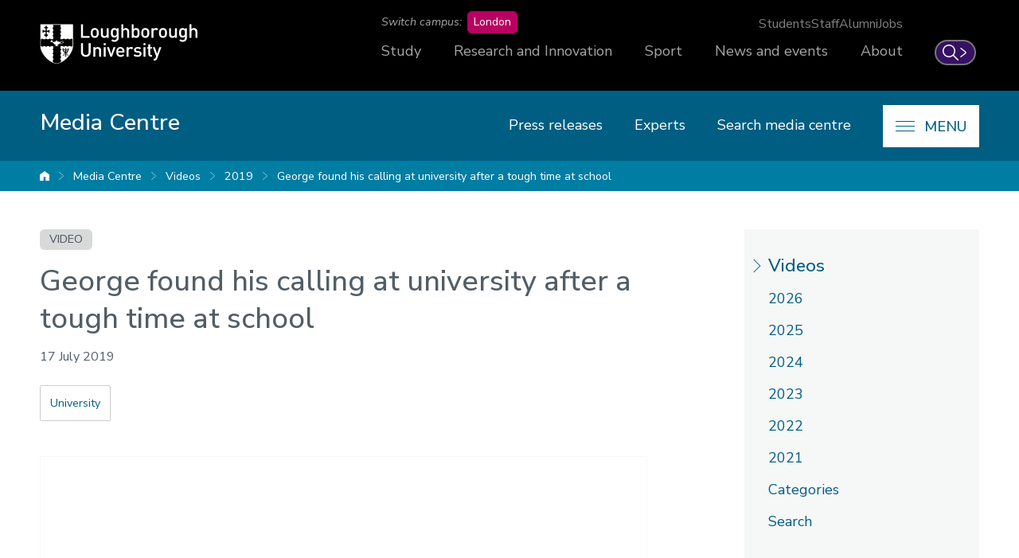

--- FILE ---
content_type: text/html; charset=UTF-8
request_url: https://www.lboro.ac.uk/media-centre/videos/2019/graduation-george/
body_size: 16641
content:
<!doctype html>
<html class="no-js" lang="en">
<head>
  <meta charset="utf-8">
  <meta http-equiv="x-ua-compatible" content="ie=edge">
  <title>George found his calling at university after a tough time at school | Media Centre | Loughborough University</title>

  <!-- Meta description, custom meta -->
  
  
  

  <!-- Favicons and viewport -->
  <link rel="apple-touch-icon" sizes="57x57" href="https://www.lboro.ac.uk/web-assets/shared/favicon/apple-touch-icon-57x57.png">
  <link rel="apple-touch-icon" sizes="60x60" href="https://www.lboro.ac.uk/web-assets/shared/favicon/apple-touch-icon-60x60.png">
  <link rel="apple-touch-icon" sizes="72x72" href="https://www.lboro.ac.uk/web-assets/shared/favicon/apple-touch-icon-72x72.png">
  <link rel="apple-touch-icon" sizes="76x76" href="https://www.lboro.ac.uk/web-assets/shared/favicon/apple-touch-icon-76x76.png">
  <link rel="apple-touch-icon" sizes="114x114" href="https://www.lboro.ac.uk/web-assets/shared/favicon/apple-touch-icon-114x114.png">
  <link rel="apple-touch-icon" sizes="120x120" href="https://www.lboro.ac.uk/web-assets/shared/favicon/apple-touch-icon-120x120.png">
  <link rel="apple-touch-icon" sizes="144x144" href="https://www.lboro.ac.uk/web-assets/shared/favicon/apple-touch-icon-144x144.png">
  <link rel="apple-touch-icon" sizes="152x152" href="https://www.lboro.ac.uk/web-assets/shared/favicon/apple-touch-icon-152x152.png">
  <link rel="icon" type="image/png" sizes="16x16" href="https://www.lboro.ac.uk/web-assets/shared/favicon/favicon-16x16.png">
  <link rel="icon" type="image/png" sizes="32x32" href="https://www.lboro.ac.uk/web-assets/shared/favicon/favicon-32x32.png">
  <link rel="icon" type="image/png" sizes="96x96" href="https://www.lboro.ac.uk/web-assets/shared/favicon/favicon-96x96.png">
  <link rel="icon" type="image/png" sizes="128x128" href="https://www.lboro.ac.uk/web-assets/shared/favicon/favicon-128.png">
  <link rel="icon" type="image/png" sizes="196x196" href="https://www.lboro.ac.uk/web-assets/shared/favicon/favicon-196x196.png">
  <meta name="msapplication-TileColor" content="#ffffff">
  <meta name="msapplication-TileImage" content="https://www.lboro.ac.uk/web-assets/shared/favicon/mstile-144x144.png">
  <meta name="msapplication-square70x70logo" content="https://www.lboro.ac.uk/web-assets/shared/favicon/mstile-70x70.png">
  <meta name="msapplication-square150x150logo" content="https://www.lboro.ac.uk/web-assets/shared/favicon/mstile-150x150.png">
  <meta name="msapplication-wide310x150logo" content="https://www.lboro.ac.uk/web-assets/shared/favicon/mstile-310x150.png">
  <meta name="msapplication-square310x310logo" content="https://www.lboro.ac.uk/web-assets/shared/favicon/mstile-310x310.png">

  <meta name="viewport" content="width=device-width, initial-scale=1">

  <!-- Font -->
  <link rel="preload" href="/media/terminalfourrepository/fonts/NunitoSans-Regular-Variable.woff2" as="font" type="font/woff2" crossorigin>

<style>
  @font-face {
    font-family: "Nunito Sans";
    src: url('/media/terminalfourrepository/fonts/NunitoSans-Regular-Variable.woff2') format("woff2"),
      url('/media/terminalfourrepository/fonts/nunito-sans-variable.ttf') format("truetype");
    font-weight: 200 900;
    font-style: normal;
    font-display: swap;
  }

  @font-face {
    font-family: "Nunito Sans";
    src: url('/media/terminalfourrepository/fonts/NunitoSans-Italic-Variable.woff2') format("woff2"),
      url('/media/terminalfourrepository/fonts/nunito-sans-italic-variable.ttf') format("truetype");
    font-weight: 200 900;
    font-style: italic;
    font-display: swap;
  }
</style>


  <!-- Fountain, department, site specific and custom styles -->
  
<link rel="stylesheet" href="https://www.lboro.ac.uk/web-assets/prod/fountain/dist/fountain.css?v=20260115">
  
  <link rel="stylesheet" href="https://www.lboro.ac.uk/web-assets/prod/media-centre/dist/media-centre.css?v=20250508">
  
  

  <!-- Feature detection -->
  <script>
    window.Detection=function(e,n){var t,s,c,o;return o=n.documentElement,s=o.className.replace("no-js","js"),c=function(){return!!n.createElement("svg").getAttributeNS},t={svg:c()},s+=t.svg?" svg":" no-svg",o.className=s,t}(window,document);
  </script>

  <!-- Google Tag Manager -->
  <script>(function(w,d,s,l,i){w[l]=w[l]||[];w[l].push({'gtm.start':
  new Date().getTime(),event:'gtm.js'});var f=d.getElementsByTagName(s)[0],
  j=d.createElement(s),dl=l!='dataLayer'?'&l='+l:'';j.async=true;j.src=
  'https://www.googletagmanager.com/gtm.js?id='+i+dl;f.parentNode.insertBefore(j,f);
  })(window,document,'script','dataLayer','GTM-KW3LH9');</script>
  <!-- End Google Tag Manager -->
</head>

<body class="page-layout-default section-id-134053 has-sidebar page-video">
  <!-- Google Tag Manager (noscript) -->
  <noscript><iframe src="https://www.googletagmanager.com/ns.html?id=GTM-KW3LH9"
  height="0" width="0" style="display:none;visibility:hidden"></iframe></noscript>
  <!-- End Google Tag Manager (noscript) -->

  <!-- Skip links -->
  <nav aria-label="Skip links">
  <ul class="list list--skip-links">
    <li class="list__item">
      <a class="list__link" href="#content" rel="nofollow">Skip to content</a>
    </li>
    <li class="list__item">
      <a class="list__link" href="#global-nav-primary" rel="nofollow">Skip to primary global navigation</a>
    </li>
    <li class="list__item">
      <a class="list__link" href="#global-nav-secondary" rel="nofollow">Skip to secondary global navigation</a>
    </li>
    <li class="list__item">
      <a class="list__link" href="#site-nav" rel="nofollow">Skip to site navigation</a>
    </li>
  </ul>
</nav>

  <header class="header" id="header">
    <!-- Global header -->
    <div class="global-header">
  <div class="container">
    <div class="global-header__logo-toggles-container">
      <a class="global-header__logo" href="https://www.lboro.ac.uk/">
        <span class="visually-hidden">Loughborough University</span>
      </a>

      <button class="global-header__toggle global-header__toggle--menu" type="button" aria-label="Global menu" aria-haspopup="true" aria-expanded="false">
        <span class="visually-hidden">Toggle global mobile menu</span>
      </button>

      <a class="global-header__search-link" href="https://www.lboro.ac.uk/search">
        <span class="global-header__search-icon icon icon--embed icon--ui-search-thick">
          <svg
            class="icon__svg"
            height="25"
            viewBox="0 0 25 25"
            width="25"
            xmlns="http://www.w3.org/2000/svg"
          >
            <path
              d="M10 0c5.523 0 10 4.477 10 10a9.96 9.96 0 0 1-2.321 6.407l6.957 6.957a.9.9 0 1 1-1.272 1.272l-6.957-6.957A9.96 9.96 0 0 1 10 20C4.477 20 0 15.523 0 10S4.477 0 10 0m0 1.8a8.2 8.2 0 1 0 0 16.4 8.2 8.2 0 0 0 0-16.4"
            />
          </svg>
        </span>

        <span class="global-header__search-link-text">Search</span>

        <span class="global-header__search-icon icon icon--embed icon--ui-chevron-right-thick">
          <svg
            class="icon__svg"
            height="16"
            viewBox="0 0 10 16"
            width="10"
            xmlns="http://www.w3.org/2000/svg"
          >
            <path
              d="M.29.447A.9.9 0 0 1 1.553.29l7.42 5.772a2.456 2.456 0 0 1 0 3.876l-7.42 5.772a.9.9 0 0 1-1.106-1.42L7.87 8.517a.656.656 0 0 0 0-1.034L.447 1.71A.9.9 0 0 1 .29.447"
            />
          </svg>
        </span>
      </a>
    </div>

    <div class="global-header__nav-container">
      <nav
        aria-label="Campus Switcher"
        class="header__nav global-header__nav global-header__nav--campus-switcher campus-switcher"
      >
        <span class="campus-switcher__prompt">Switch campus:</span>

        <a class="campus-switcher__link" href="https://www.lborolondon.ac.uk/">
          <span class="campus-switcher__link-text">London</span>
          <span class="visually-hidden">campus</span>
        </a>
      </nav>

      <nav class="header__nav global-header__nav global-header__nav--secondary" id="global-nav-secondary" aria-label="Secondary global navigation">
        <ul class="list">
          <li class="list__item">
            <a class="list__link" href="https://www.lboro.ac.uk/internal/">Students</a>
          </li>
          <li class="list__item">
            <a class="list__link" href="https://www.lboro.ac.uk/internal/">Staff</a>
          </li>
          <li class="list__item">
            <a class="list__link" href="https://www.lboro.ac.uk/alumni/">Alumni</a>
          </li>
          <li class="list__item">
            <a class="list__link" href="https://www.lboro.ac.uk/services/hr/jobs/">Jobs</a>
          </li>
        </ul>
      </nav>

      <nav class="header__nav global-header__nav global-header__nav--primary" id="global-nav-primary" aria-label="Primary global navigation">
        <ul class="list">
          <li class="list__item">
            <a class="list__link" href="https://www.lboro.ac.uk/study/">Study</a>
          </li>
          <li class="list__item">
            <a class="list__link" href="https://www.lboro.ac.uk/research/">Research and Innovation</a>
          </li>
          <li class="list__item">
            <a class="list__link" href="https://www.lboro.ac.uk/sport/">Sport</a>
          </li>
          <li class="list__item">
            <a class="list__link" href="https://www.lboro.ac.uk/news-events/">News and events</a>
          </li>
          <li class="list__item">
            <a class="list__link" href="https://www.lboro.ac.uk/about/">About</a>
          </li>
        </ul>
      </nav>
    </div>
  </div>
</div>

    <!-- Site header -->
    <div class="site-header">
      <div class="container">
        <a class="site-header__title" href="/media-centre/">
          <span class="icon icon--small icon--inline icon--ui-arrow-left">
            <svg class="icon__svg" width="16" height="16" viewBox="0 0 16 16" xmlns="http://www.w3.org/2000/svg"><path d="M.045 7.83C.04 7.82.032 7.814.028 7.805a.33.33 0 0 1 0-.268c.003-.01.01-.016.016-.026a.302.302 0 0 1 .062-.08l.005-.01L8.45.09a.333.333 0 1 1 .44.5L1.22 7.34h14.45a.334.334 0 0 1 0 .667H1.218l7.67 6.75a.332.332 0 0 1-.22.583.33.33 0 0 1-.22-.083L.11 7.922c-.002 0-.003-.005-.005-.007a.348.348 0 0 1-.062-.083V7.83z"/></svg>
          </span>

          <!-- Website title -->
          <span class="site-header__title-text site-header__title-text--primary">Media Centre</span>
          
        </a>

        <div class="site-header__nav-search-toggle-container">
          <div class="site-header__nav-search-container">
            <!-- Header links -->
            <nav class="header__nav site-header__nav site-header__nav--primary" aria-label="Primary site navigation">
  <ul class="list">    
    <li class="list__item">
      <a class="list__link" href="/media-centre/press-releases/">
        Press releases
      </a>
    </li>
    
    
    <li class="list__item">
      <a class="list__link" href="/media-centre/experts/">
        Experts
      </a>
    </li>
    
    
    <li class="list__item">
      <a class="list__link" href="/media-centre/search/">
        Search media centre
      </a>
    </li>
    
    
    
      </ul>
</nav>

            <!-- Google search -->
            

            <!-- Funnelback search -->
            
          </div>

          <!-- Menu toggle button -->
          
<button class="site-header__toggle" type="button" aria-label="Menu" aria-controls="secondary-site-nav" aria-haspopup="true" aria-expanded="false">
  <span class="site-header__toggle-text">Menu</span>

  <span class="icon icon--hamburger" aria-hidden="true">
    <span class="icon__line" aria-hidden="true"></span>
  </span>
</button>

        </div>
      </div>

      <!-- Breadcrumbs -->
      <nav class="breadcrumbs" aria-label="Breadcrumbs">
        <div class="breadcrumbs__container">
          <ol class="breadcrumbs__list">
            <li class="breadcrumbs__item">
              <a href="/">University home</a></li><li class="breadcrumbs__item"><a href="/media-centre/">Media Centre</a></li><li class="breadcrumbs__item"><a href="/media-centre/videos/">Videos</a></li><li class="breadcrumbs__item"><a href="/media-centre/videos/2019/">2019</a></li><li class="breadcrumbs__item"><a href="/media-centre/videos/2019/graduation-george/">George found his calling at university after a tough time at school</a>
            </li>
          </ol>
        </div>
      </nav>

      <!-- Menu -->
      <div class="site-header__menu">
        <div class="container">
          <!-- Bricks -->
          <nav id="secondary-site-nav" class="header__nav site-header__nav site-header__nav--secondary" aria-label="Secondary site navigation">
  <ul class="list list--bricks"><li class="list__item brick brick--standout">
  <div class="list__container">
    <a class="list__link has-icon" href="/media-centre/press-releases/" data-mh="site-header-brick">
      <span class="icon icon--document icon--inline"><svg class="icon__svg" width="34" height="42" viewBox="0 0 34 42"><path d="M29.615 41.507H3.852c-2.124 0-3.852-1.795-3.852-4V9.804a.98.98 0 0 1 .324-.728l9.79-8.824A.98.98 0 0 1 11.75.98l.015 10.393a.977.977 0 0 1-.98.98H5.18a.98.98 0 0 1 0-1.96H9.8l-.01-7.21-7.83 7.058v27.267c0 1.125.847 2.04 1.89 2.04h25.763c1.043 0 1.89-.915 1.89-2.04V4c0-1.123-.847-2.04-1.89-2.04h-14.48v2.845a.98.98 0 0 1-1.96 0V.98c0-.54.44-.98.98-.98h15.462c2.125 0 3.852 1.795 3.852 4v33.506c0 2.206-1.727 4-3.852 4"/></svg></span>
      
      

      <div class="list__text">
        Press releases
      </div>
    </a>
  </div>
</li><li class="list__item brick brick--standout">
  <div class="list__container">
    <a class="list__link has-icon" href="/media-centre/experts/" data-mh="site-header-brick">
      <span class="icon icon--people-1 icon--inline"><svg class="icon__svg" width="130" height="64" viewBox="0 0 130 64"><path d="M88.628 34.68c4.147-3.516 9.35-5.47 14.852-5.47 7.44 0 13.46-6.15 13.46-13.716 0-7.567-6.02-13.713-13.46-13.713-7.44 0-13.46 6.15-13.46 13.716 0 2.4.607 4.713 1.746 6.757.184.314.465.753.826 1.254a1.36 1.36 0 0 0 2.206-1.588 16.26 16.26 0 0 1-.674-1.018 11.1 11.1 0 0 1-1.387-5.405c0-6.078 4.816-10.995 10.743-10.995 5.926 0 10.74 4.915 10.74 10.994 0 6.078-4.815 10.996-10.74 10.996-6.152 0-11.978 2.19-16.61 6.116a1.36 1.36 0 1 0 1.758 2.074zm38.09 16.96h-26.71a1.36 1.36 0 0 0 0 2.72h28.106c.75 0 1.36-.61 1.36-1.36 0-10.058-5.545-19.115-14.173-23.614a1.36 1.36 0 0 0-1.605.263 4.72 4.72 0 0 1-.473.393c-.464.35-1.04.708-1.725 1.045-2.086 1.023-4.697 1.625-7.876 1.577a1.36 1.36 0 1 0-.04 2.718c3.613.055 6.647-.645 9.114-1.855a13.31 13.31 0 0 0 2.145-1.3c6.9 3.946 11.425 11.23 11.88 19.41zm-33.002 9.642H35.94c.695-15.696 13.37-28.194 28.886-28.194 8.973 0 16.235-7.415 16.235-16.545C81.06 7.413 73.8 0 64.83 0c-8.97 0-16.23 7.413-16.23 16.543a16.7 16.7 0 0 0 2.107 8.154c.07.12.164.273.293.475.212.33.45.68.704 1.035a1.36 1.36 0 0 0 2.206-1.59 20.133 20.133 0 0 1-.845-1.273 13.958 13.958 0 0 1-1.744-6.8c0-7.642 6.055-13.826 13.51-13.826 7.46 0 13.517 6.184 13.517 13.825 0 7.64-6.058 13.827-13.517 13.827-17.477 0-31.635 14.455-31.635 32.27 0 .75.61 1.36 1.36 1.36H95.11c.75 0 1.36-.61 1.36-1.36 0-12.245-6.75-23.27-17.25-28.747a1.36 1.36 0 0 0-1.61.263c-.08.082-.283.266-.617.52a13.32 13.32 0 0 1-2.17 1.316c-2.61 1.28-5.867 2.03-9.825 1.97a1.36 1.36 0 0 0-.04 2.72c4.392.066 8.073-.784 11.06-2.25a16.024 16.024 0 0 0 2.616-1.59c8.9 4.828 14.625 14.075 15.087 24.44zM42.602 32.606C37.97 28.68 32.146 26.49 25.994 26.49c-5.927 0-10.742-4.918-10.742-10.996 0-6.08 4.815-10.995 10.742-10.995 5.925 0 10.74 4.914 10.74 10.992 0 1.934-.487 3.792-1.4 5.434-.013.02-.074.12-.162.257-.15.234-.317.48-.497.73a1.36 1.36 0 1 0 2.206 1.59c.364-.502.645-.94.81-1.224a13.883 13.883 0 0 0 1.765-6.787c0-7.567-6.02-13.713-13.46-13.713-7.44 0-13.46 6.147-13.46 13.715 0 7.567 6.02 13.715 13.46 13.715 5.5 0 10.705 1.954 14.85 5.47a1.36 1.36 0 1 0 1.76-2.074zM2.756 51.64c.454-8.18 4.98-15.464 11.88-19.41.595.448 1.31.89 2.145 1.3 2.47 1.21 5.504 1.91 9.117 1.856a1.36 1.36 0 1 0-.04-2.718c-3.18.048-5.79-.554-7.877-1.578a10.592 10.592 0 0 1-1.726-1.046 4.723 4.723 0 0 1-.474-.396 1.36 1.36 0 0 0-1.61-.262C5.545 33.886 0 42.942 0 53c0 .75.61 1.36 1.36 1.36h28.106a1.36 1.36 0 0 0 0-2.72H2.756z"/></svg></span>
      
      

      <div class="list__text">
        Experts
      </div>
    </a>
  </div>
</li><li class="list__item brick brick--standout">
  <div class="list__container">
    <a class="list__link has-icon" href="/media-centre/videos/" data-mh="site-header-brick">
      <span class="icon play icon--inline"><svg class="icon__svg" width="24" height="28" viewBox="0 0 24 28"><path d="M2.346 27.863c-1.077 0-2.336-.79-2.343-3.013L0 1.254a.975.975 0 0 1 1.95 0l.002 23.593c0 .394.085 1.067.394 1.067.304 0 .99-.167 1.314-.398l.084-.054 17.505-9.945c.515-.382.8-.852.8-1.326 0-.483-.294-.965-.832-1.354L6.733 2.356c-.533-.393-.95-.462-1.048-.363-.118.118-.244.448-.244 1.02l.008 7.592a.974.974 0 0 1-1.95.002l-.006-7.594c0-1.033.28-1.862.813-2.396.688-.69 1.988-1.007 3.578.165L22.36 11.258c1.058.765 1.64 1.808 1.64 2.937-.004 1.13-.59 2.173-1.654 2.934l-.086.054-17.514 9.95c-.775.53-1.877.73-2.4.73"/></svg></span>
      
      

      <div class="list__text">
        Videos
      </div>
    </a>
  </div>
</li><li class="list__item brick brick--standout">
  <div class="list__container">
    <a class="list__link has-icon" href="/media-centre/podcasts/" data-mh="site-header-brick">
      <span class="icon icon--embed icon--loudspeaker"><svg class="icon__svg" width="109" height="104" viewBox="0 0 109 104" xmlns="http://www.w3.org/2000/svg"><path d="M64.603 1.163A2.5 2.5 0 0168.8 3v41.68c2.907 1.747 4.765 4.933 4.765 8.395 0 3.463-1.858 6.648-4.765 8.396v39.518a2.5 2.5 0 01-4.197 1.836L27.423 68.47H12.352a2.5 2.5 0 01-2.5-2.5v-9.254a2.5 2.5 0 115 0v6.754H28.4c.63 0 1.236.236 1.698.664l33.7 31.141V59.91a2.5 2.5 0 011.632-2.344 4.813 4.813 0 003.134-4.492 4.814 4.814 0 00-3.134-4.492 2.5 2.5 0 01-1.631-2.344V8.713l-33.7 31.141a2.5 2.5 0 01-1.697.664H7.017A2.02 2.02 0 005 42.535V65.97a2.5 2.5 0 01-5 0V42.535a7.025 7.025 0 017.017-7.017h20.407L64.603 1.163zM86.47 19.81a2.5 2.5 0 013.451-.767c11.335 7.214 18.102 19.533 18.102 32.952 0 13.857-7.45 26.796-19.442 33.768a2.499 2.499 0 01-3.417-.905 2.5 2.5 0 01.904-3.418c10.458-6.08 16.955-17.363 16.955-29.445 0-11.701-5.9-22.443-15.787-28.734a2.499 2.499 0 01-.766-3.451zm-8.846 12.14a2.5 2.5 0 013.415-.92c7.48 4.309 12.125 12.34 12.125 20.963 0 9.317-5.448 17.904-13.879 21.878a2.5 2.5 0 11-2.132-4.523c6.69-3.152 11.011-9.964 11.011-17.355 0-6.84-3.687-13.211-9.62-16.63a2.5 2.5 0 01-.92-3.413z"/></svg></span>
      
      

      <div class="list__text">
        Podcasts
      </div>
    </a>
  </div>
</li><li class="list__item brick">
  <div class="list__container">
    <a class="list__link has-icon" href="/media-centre/facts-figures/" data-mh="site-header-brick">
      <span class="icon icon--embed icon--documents"><svg class="icon__svg" width="51" height="48" viewBox="0 0 51 48" xmlns="http://www.w3.org/2000/svg"><path d="M15.678 7.836c-3.058 0-6.116.003-9.175-.001-.787-.001-1.262-.592-1.042-1.29.114-.357.358-.593.737-.657.189-.032.385-.042.576-.042 5.938-.002 11.874-.002 17.812 0 .192 0 .388.01.575.046.486.092.783.5.758 1.015a.946.946 0 0 1-.87.92c-.218.018-.44.009-.658.01h-8.713zM15.652 16.427c-3.032 0-6.065-.002-9.1.003-.483 0-.864-.162-1.063-.617-.273-.622.146-1.296.847-1.388.076-.01.155-.006.231-.006h18.201c.682.001 1.12.362 1.15.938.034.61-.38 1.06-1.01 1.067-.904.012-1.808.003-2.71.003h-6.546M15.64 23.01c3.059 0 6.118-.002 9.177 0 .563 0 .982.295 1.082.745.129.59-.183 1.084-.775 1.222a1.386 1.386 0 0 1-.304.035c-6.093.001-12.185.002-18.278 0-.57 0-.958-.272-1.09-.74a.983.983 0 0 1 .855-1.254c.141-.015.285-.008.427-.008h8.906M15.718 27.348h9.06c.596.001 1.02.293 1.121.751.139.639-.268 1.19-.926 1.255-.05.005-.103.002-.154.002H6.542c-.466 0-.837-.166-1.042-.597-.29-.615.122-1.323.808-1.403.14-.016.284-.008.426-.008h8.984M15.678 31.602c3.06 0 6.118-.002 9.176 0 .59.001.985.31 1.054.81.09.64-.292 1.112-.936 1.158a2.315 2.315 0 0 1-.155.004c-6.091 0-12.184-.001-18.273.002-.468 0-.84-.139-1.044-.579a.971.971 0 0 1 .888-1.392c1.031-.012 2.064-.003 3.096-.003h6.194M15.638 12.176c-3.058 0-6.117.003-9.175-.002-.757 0-1.22-.602-1.001-1.286.125-.39.396-.625.813-.67.076-.008.153-.009.23-.009l18.312.001c.692 0 1.097.361 1.104.966.008.564-.384.982-.953.996-.515.012-1.032.004-1.549.004h-7.781zM11.068 35.941c1.548 0 3.095-.003 4.641.002.476.001.85.276.967.683.124.431-.031.888-.388 1.128-.212.142-.454.177-.7.177-3.018 0-6.034.003-9.05-.002-.647-.001-1.038-.325-1.124-.888-.066-.44.226-.891.672-1.053.163-.06.33-.046.496-.047h4.486M11.062 20.765c-1.508 0-3.017.002-4.525 0-.678 0-1.14-.41-1.138-.998.002-.572.48-1.003 1.143-1.004 3.017-.003 6.034-.003 9.052 0 .682.002 1.123.41 1.12 1.01-.002.605-.434.99-1.126.992-1.509.003-3.017 0-4.526 0"/><path d="M48.671 22.814V35.63c0 .732-.268 1.002-1.001 1.002-5.201.001-10.403-.002-15.603.008-.336 0-.442-.073-.433-.423a83.265 83.265 0 0 0 0-3.446c-.009-.365.073-.476.458-.474 4.001.016 8.002.01 12.002.01.689 0 1.115-.391 1.11-1.006-.006-.492-.295-.848-.792-.95a2.466 2.466 0 0 0-.5-.042c-3.948-.002-7.897-.006-11.845.006-.33 0-.459-.063-.433-.42.034-.488.024-.98.001-1.47-.013-.294.085-.37.372-.37 2.298.012 4.594.007 6.893.007h5.304c.413 0 .727-.169.904-.545a.972.972 0 0 0-.085-1.023.888.888 0 0 0-.757-.396c-.515-.002-1.031-.002-1.548-.002-3.55 0-7.098-.005-10.647.007-.331.001-.461-.067-.437-.423a11.3 11.3 0 0 0 .001-1.432c-.02-.326.087-.403.405-.402 3.963.01 7.925.006 11.887.007.194 0 .384-.003.573-.061.491-.151.755-.565.694-1.104-.05-.446-.444-.808-.918-.837-.128-.007-.258-.003-.388-.003-3.936 0-7.871-.005-11.809.008-.352 0-.468-.086-.445-.445a13.35 13.35 0 0 0 .001-1.47c-.01-.275.079-.345.348-.344 2.066.011 4.13.006 6.195.006 2 0 4.001.002 6.002-.002.463-.001.86-.282.985-.671a1.016 1.016 0 0 0-.37-1.137c-.242-.168-.52-.202-.81-.202-3.962.003-7.925-.003-11.886.01-.368.003-.494-.076-.465-.459.036-.514.024-1.033.001-1.547-.011-.283.091-.34.352-.338 2.375.008 4.75.005 7.125.005h4.956c.694-.001 1.13-.38 1.135-.986.006-.625-.432-1.02-1.144-1.02-4.002 0-8.002-.005-12.003.009-.345 0-.43-.088-.422-.427a89.772 89.772 0 0 0 0-3.445c-.006-.35.082-.455.444-.454 4.62.013 9.241.008 13.862.008.593 0 1.187-.008 1.78.003.692.012.951.284.951.97v12.894m2.018-12.846c.003-1.885-1.424-3.026-2.997-3.012-5.215.045-10.429.014-15.644.024-.312 0-.42-.067-.414-.4.02-1.2-.038-2.403.018-3.6.076-1.595-1.145-2.984-2.976-2.98-8.558.018-17.114.009-25.672.006-.35 0-.692.033-1.03.128C.935.43-.002 1.456.004 2.914c.019 6.97.008 13.94.008 20.91 0 6.957.015 13.914-.012 20.87-.006 1.517 1.061 2.888 2.72 2.907 2.917.035 5.834.013 8.751.01.351-.002.661-.119.868-.424.22-.327.248-.682.07-1.025-.196-.375-.522-.543-.952-.542-2.814.004-5.628.002-8.44.002-.757 0-1.038-.274-1.038-1.017V3.017c0-.731.273-1 1.003-1h25.672c.757 0 1.02.259 1.02 1.021l.001 37.987c0 .777-.267 1.038-1.05 1.038H6.322c-.155 0-.31-.006-.465.007a1.02 1.02 0 0 0-.937.924c-.039.435.28.871.733 1.018.19.062.381.059.574.059h16.108c2.143 0 4.286.005 6.428-.001 1.685-.006 2.875-1.198 2.88-2.872v-2.09c0-.508 0-.508.49-.508 5.201 0 10.403-.023 15.604.014 1.609.011 2.953-1.173 2.949-2.973a6688.47 6688.47 0 0 1 .003-25.673"/></svg></span>
      
      

      <div class="list__text">
        Facts and figures
      </div>
    </a>
  </div>
</li><li class="list__item brick">
  <div class="list__container">
    <a class="list__link has-icon" href="/media-centre/downloads/" data-mh="site-header-brick">
      <span class="icon icon--download icon--inline"><svg class="icon__svg" width="47" height="38" viewBox="0 0 47 38"><path d="M43.846 37.953H3.016C1.353 37.953 0 36.345 0 34.368v-7.002c-.003-.112-.013-1.37.882-2.29.392-.405 1.11-.887 2.295-.887 2.377 0 3.24 1.937 3.24 3.24v4.54H41.37a.988.988 0 0 1 0 1.975H5.43a.988.988 0 0 1-.988-.987v-5.53c-.01-.465-.188-1.264-1.265-1.264-.404 0-.69.094-.878.287-.315.324-.326.882-.326.887v7.03c0 .95.55 1.61 1.042 1.61h40.83c.492 0 1.042-.66 1.042-1.61v-7.3a.988.988 0 0 1 1.975 0v7.3c0 1.978-1.353 3.586-3.017 3.586"/><path d="M23.432 28.47a.988.988 0 0 1-.698-.29L12.238 17.685a.927.927 0 0 1-.093-.108l-1.19-1.596a.987.987 0 0 1 .79-1.577h4.36L14.208 1.43A.987.987 0 0 1 15.186.3h16.492a.99.99 0 0 1 .975 1.145l-1.72 10.61a.987.987 0 1 1-1.95-.316l1.535-9.464h-14.19l1.896 12.972a.986.986 0 0 1-.976 1.13h-3.524l9.696 9.697 9.37-9.696h-2.752a.987.987 0 0 1 0-1.975h5.08a.988.988 0 0 1 .71 1.673L24.142 28.168a.986.986 0 0 1-.702.3h-.008z"/></svg></span>
      
      

      <div class="list__text">
        Media downloads
      </div>
    </a>
  </div>
</li><li class="list__item brick">
  <div class="list__container">
    <a class="list__link has-icon" href="/media-centre/filming-on-campus/" data-mh="site-header-brick">
      <span class="icon icon--camera icon--inline"><svg class="icon__svg" width="49" height="42" viewBox="0 0 49 42"><path d="M45.765 41.742H3.175C1.486 41.742 0 40.108 0 38.245V12.727C0 10.864 1.484 9.23 3.176 9.23h15.582a.963.963 0 0 1 0 1.926H3.176c-.566 0-1.25.7-1.25 1.57v25.52c0 .87.684 1.57 1.25 1.57h42.59c.48 0 1.015-.645 1.015-1.57V12.72c0-.924-.534-1.57-1.015-1.57H27.282c1.377.667 2.833 1.457 3.97 2.283 4.14 3.01 6.42 7.102 6.42 11.522 0 7.47-6.08 13.55-13.55 13.55-7.472 0-13.55-6.08-13.55-13.55 0-5.69 3.504-10.223 9.372-12.123a.964.964 0 0 1 .593 1.833c-5.033 1.63-8.04 5.477-8.04 10.29 0 6.41 5.216 11.624 11.625 11.624 6.41 0 11.624-5.216 11.624-11.625 0-5.11-3.526-8.436-5.627-9.963-2.753-2-7.81-3.882-7.86-3.9a.963.963 0 0 1 .335-1.868h23.17c1.623 0 2.943 1.57 2.943 3.497v25.525c0 1.93-1.32 3.497-2.943 3.497M32.4 7.874H16.31a.966.966 0 0 1-.95-1.132l.993-5.563a.963.963 0 0 1 1.897.34l-.79 4.428h13.747l-.78-3.636h-9.33l-.263 1.578a.963.963 0 1 1-1.9-.316l.398-2.384a.964.964 0 0 1 .95-.805h10.925c.454 0 .847.318.942.762l1.19 5.562a.96.96 0 0 1-.94 1.164"/><path d="M24.353 18.8a5.748 5.748 0 0 0-5.74 5.742 5.746 5.746 0 0 0 5.74 5.74 5.748 5.748 0 0 0 5.742-5.74 5.75 5.75 0 0 0-5.742-5.742m0 13.41c-4.228 0-7.667-3.44-7.667-7.668 0-4.23 3.44-7.67 7.667-7.67 4.23 0 7.668 3.44 7.668 7.67 0 4.227-3.438 7.667-7.667 7.667"/></svg></span>
      
      

      <div class="list__text">
        Filming on campus
      </div>
    </a>
  </div>
</li><li class="list__item brick">
  <div class="list__container">
    <a class="list__link has-icon" href="/media-centre/contact/" data-mh="site-header-brick">
      <span class="icon icon--phone icon--inline"><svg class="icon__svg" width="32" height="35" viewBox="0 0 32 35"><path d="M28.183 33.338a6.02 6.02 0 0 1-1.068.485c-.243.074-5.31 1.564-10.576-1.788-4.27-2.72-6.775-1.007-6.877-.932a.968.968 0 0 1-1.342-.213.96.96 0 0 1 .197-1.336c.144-.108 3.607-2.616 9.058.854 4.49 2.86 8.906 1.593 8.95 1.58a4.037 4.037 0 0 0 2.574-2.76 4.053 4.053 0 0 0-2.84-4.97c-.51-.14-1.035.162-1.835.672-.883.563-1.984 1.264-3.292.83-9.993-3.304-12.92-13.613-13.04-14.05a.957.957 0 0 1 .548-1.14 4.027 4.027 0 0 0 2.45-3.513A4.05 4.05 0 0 0 3.81 4.413c-.028.036-.058.07-.088.1-.14.142-3.418 3.597-.554 9.298C6.254 19.95 11.5 24.09 14.35 26.01a.964.964 0 0 1-1.075 1.6c-3.01-2.027-8.546-6.4-11.828-12.932-3.34-6.653.348-10.924.86-11.47A5.972 5.972 0 0 1 7.358.88a5.982 5.982 0 0 1 5.656 6.278 5.936 5.936 0 0 1-2.82 4.772c.842 2.318 4.006 9.508 11.545 12 .41.136.897-.144 1.65-.625.897-.57 2.01-1.28 3.378-.906a5.983 5.983 0 0 1 4.193 7.337 5.97 5.97 0 0 1-2.777 3.6"/></svg></span>
      
      

      <div class="list__text">
        Contact PR team
      </div>
    </a>
  </div>
</li><div class="media-training media-training--menu">
  <a class="media-training__link" href="https://internal.lboro.ac.uk/info/media-training-resources/">
    <span class="media-training__icon icon icon--embed icon--padlock">
      <svg class="media-training__svg icon__svg" width="46" height="55" viewBox="0 0 46 55" xmlns="http://www.w3.org/2000/svg">
        <path d="M22.923 21.294c6.233 0 12.465.04 18.697-.022 2.252-.022 4.182 1.731 4.172 4.197-.038 8.346-.026 16.692-.007 25.038.005 2.41-1.948 4.09-4.07 4.083a5725.95 5725.95 0 0 0-34.142 0c-2.076.006-4.078-1.622-4.064-4.09.02-3.632.008-7.262.002-10.893 0-.37.08-.706.364-.951.321-.277.692-.36 1.095-.186.398.172.597.49.644.912.011.107.002.216.002.325v10.73c0 1.336.746 2.074 2.091 2.074 11.287.001 22.573-.006 33.858.009 1.387.002 2.13-.951 2.125-2.103-.028-8.333-.014-16.665-.015-24.996 0-1.314-.745-2.065-2.06-2.065-12.477 0-24.956.004-37.434-.007-1.235-.002-2.09.836-2.083 2.097.035 6.422.016 12.844.017 19.267 0 .217 0 .431-.064.643a1.027 1.027 0 0 1-1.117.74 1.045 1.045 0 0 1-.916-.937c-.012-.134-.007-.27-.007-.406 0-6.463.021-12.925-.01-19.388a4.046 4.046 0 0 1 4.063-4.087c6.286.044 12.572.016 18.859.016M36.597 16.399a13.204 13.204 0 0 0-1.906-7.562c-2.267-3.738-5.582-6-9.907-6.61-7.175-1.013-13.848 3.731-15.33 10.788-.343 1.634-.245 3.286-.26 4.935-.002.202.002.401-.063.601-.17.513-.566.78-1.116.735-.473-.04-.89-.432-.92-.929-.278-4.702.572-9.08 3.748-12.765 2.482-2.879 5.586-4.69 9.34-5.351 8.29-1.46 16.154 3.859 18.09 11.929.26 1.081.39 2.182.423 3.291.029.961.015 1.923.006 2.885-.007.655-.44 1.11-1.036 1.119-.618.01-1.05-.445-1.067-1.123l-.002-.081v-1.862z"/>
        <path d="M24.917 38.774c-.403.217-.532.446-.526.894.025 2.043.01 4.088.01 6.133 0 .559-.075.635-.628.636-.582.002-1.164.002-1.746 0-.59 0-.639-.053-.639-.66V42.65c0-1.07-.011-2.14.008-3.209.005-.283-.087-.43-.334-.553-1.27-.624-2.11-1.604-2.459-2.994-.65-2.588 1.237-5.181 3.891-5.421 2.34-.212 4.703 1.506 4.804 4.231.066 1.816-.776 3.205-2.381 4.07m4.362-5.057c-.555-3.554-4.244-6.04-7.735-5.208-2.663.636-4.406 2.307-4.986 4.971-.583 2.683.314 4.927 2.49 6.627.17.133.24.254.237.466-.011.92-.005 1.842-.005 2.763h.004c.001.92-.013 1.841.005 2.762a2.454 2.454 0 0 0 1.962 2.368c.816.173 1.647.064 2.47.071 1.763.015 2.787-1.026 2.788-2.798.001-1.72.004-3.44-.002-5.16a.517.517 0 0 1 .224-.47c2.096-1.63 2.958-3.772 2.548-6.392"/>
      </svg>
    </span>

    <span class="media-training__text">Media training resources for Loughborough University staff</span>
  </a>
</div>
  </ul>
</nav>

          <!-- Custom code -->
          
        </div>
      </div>
    </div>
  </header>

  <main class="site-main">
    <!-- Banner image -->
    

    <!-- Banner content -->
    

    <div class="content" id="content">
      <div class="container">
        <div class="main-content"><div class="video video--full">
  <div class="video-embed">
    <iframe class="video-embed__iframe" src="//www.youtube.com/embed/8Gr_wnBoG-4?rel=0" frameborder='0' allowfullscreen></iframe>
  </div>

  <h3 class="video__heading subheading">George found his calling at university after a tough time at school</h3>
  <p class="video__excerpt">Graduand George Nixon will look back on his three years at Loughborough University with great fondness, after discovering a love for rowing and putting a difficult school life behind him.  </p>

  

  <time class="video__date" datetime="2019-07-17">17 July 2019</time>

  <div class="video__meta">
    <div class="video__url">
      <h4 class="video__subheading subheading">YouTube URL</h4>
      <textarea class="form__textarea">https://www.youtube.com/watch?v=8Gr_wnBoG-4</textarea>
    </div><!--
    --><div class="video__share">
      <h4 class="video__subheading subheading">Share</h4>
      <div class="addthis_sharing_toolbox"></div>
    </div>

    <div class="video__embed">
      <h4 class="video__subheading subheading">YouTube embed code</h4>
      <textarea class="form__textarea"><iframe width="560" height="315" src="https://www.youtube.com/embed/8Gr_wnBoG-4" frameborder="0" allowfullscreen></iframe></textarea>
    </div>

    <div class="video__downloads">
      <a class="btn" href="https://loughboroughuniversity.s3-us-west-2.amazonaws.com/Video+Content/2019/George+Nixon/George+Nixon_YOUTUBE.mp4">Download video</a>
      <a class="btn" href="https://loughboroughuniversity.s3-us-west-2.amazonaws.com/Video+Content/2019/George+Nixon/George+Nixon_RAW.mp4">Download raw footage</a>
      <a class="btn" href="https://loughboroughuniversity.s3-us-west-2.amazonaws.com/Video+Content/2019/George+Nixon/George+Nixon_AUDIO.mp3">Download audio</a>
    </div>
  </div>

  <div class="video__categories">
    <h4 class="video__subheading subheading">Categories</h4>
    <a class="btn btn--subtle" href="../../../categories/university/">University</a>
  </div>

  
</div>


<!-- New layout -->
<div class="video-new" style="display: none;">
  <span class="badge">Video</span>

  <h1 class="video-new__heading">
    George found his calling at university after a tough time at school
  </h1>

  <time class="video-new__date" datetime="2019-07-17">
    17 July 2019
  </time>

  <div class="video-new__categories">
    <div class="video-new__buttons">
      <a class="btn btn--subtle" href="../../../categories/university/">University</a>
    </div>
  </div>

  <div class="video-new__embed embed embed--youtube">
    <div class="embed__iframe-wrapper responsive-ratio responsive-ratio--16by9">
      <iframe width="560" height="315" src="https://www.youtube.com/embed/8Gr_wnBoG-4?rel=0&amp;origin=https://www.lboro.ac.uk/" allowfullscreen></iframe>
    </div>
  </div>

  <p class="video-new__excerpt lead-paragraph">Graduand George Nixon will look back on his three years at Loughborough University with great fondness, after discovering a love for rowing and putting a difficult school life behind him.  </p>

  

  <div class="video-new__meta">
    <div class="video-new__url">
      <h2 class="video-new__subheading">YouTube URL</h2>
      <textarea class="video-new__textarea" rows="1">https://www.youtube.com/watch?v=8Gr_wnBoG-4</textarea>
    </div>

    <div class="video-new__embed-code">
      <h2 class="video-new__subheading">YouTube embed code</h2>
      <textarea class="video-new__textarea" rows="1"><iframe width="560" height="315" src="https://www.youtube.com/embed/8Gr_wnBoG-4" title="YouTube video player" frameborder="0" allow="accelerometer; autoplay; clipboard-write; encrypted-media; gyroscope; picture-in-picture" allowfullscreen></iframe></textarea>
    </div>

    <div class="video-new__downloads">
      
      <a class="video-new__button button button--default button--small button--icon-left" href="https://loughboroughuniversity.s3-us-west-2.amazonaws.com/Video+Content/2019/George+Nixon/George+Nixon_YOUTUBE.mp4">
        <span class="icon icon--embed icon--small icon--ui-download">
          <svg class="icon__svg" width="23" height="23" viewBox="0 0 23 23" xmlns="http://www.w3.org/2000/svg">
            <path d="M22 17.718v1.913A2.37 2.37 0 0 1 19.631 22H3.369A2.369 2.369 0 0 1 1 19.63v-1.912a.5.5 0 1 0-1 0v1.913A3.369 3.369 0 0 0 3.369 23h16.262A3.37 3.37 0 0 0 23 19.63v-1.912a.5.5 0 1 0-1 0z"/><path d="M12 17.608V.5a.5.5 0 1 0-1 0v17.108a.5.5 0 1 0 1 0z"/><path d="M4.854 10.255a.5.5 0 0 0-.708.707l7 7a.5.5 0 0 0 .708 0l7-7a.5.5 0 0 0-.708-.707L11.5 16.9l-6.646-6.646z"/>
          </svg>
        </span>

        <span class="button__text">Download HD video</span>
      </a>
      

      

      

      

      

      
      <a class="video-new__button button button--default button--small button--icon-left" href="https://loughboroughuniversity.s3-us-west-2.amazonaws.com/Video+Content/2019/George+Nixon/George+Nixon_RAW.mp4">
        <span class="icon icon--embed icon--small icon--ui-download">
          <svg class="icon__svg" width="23" height="23" viewBox="0 0 23 23" xmlns="http://www.w3.org/2000/svg">
            <path d="M22 17.718v1.913A2.37 2.37 0 0 1 19.631 22H3.369A2.369 2.369 0 0 1 1 19.63v-1.912a.5.5 0 1 0-1 0v1.913A3.369 3.369 0 0 0 3.369 23h16.262A3.37 3.37 0 0 0 23 19.63v-1.912a.5.5 0 1 0-1 0z"/><path d="M12 17.608V.5a.5.5 0 1 0-1 0v17.108a.5.5 0 1 0 1 0z"/><path d="M4.854 10.255a.5.5 0 0 0-.708.707l7 7a.5.5 0 0 0 .708 0l7-7a.5.5 0 0 0-.708-.707L11.5 16.9l-6.646-6.646z"/>
          </svg>
        </span>

        <span class="button__text">Download raw footage</span>
      </a>
      

      
      <a class="video-new__button button button--default button--small button--icon-left" href="https://loughboroughuniversity.s3-us-west-2.amazonaws.com/Video+Content/2019/George+Nixon/George+Nixon_AUDIO.mp3">
        <span class="icon icon--embed icon--small icon--ui-download">
          <svg class="icon__svg" width="23" height="23" viewBox="0 0 23 23" xmlns="http://www.w3.org/2000/svg">
            <path d="M22 17.718v1.913A2.37 2.37 0 0 1 19.631 22H3.369A2.369 2.369 0 0 1 1 19.63v-1.912a.5.5 0 1 0-1 0v1.913A3.369 3.369 0 0 0 3.369 23h16.262A3.37 3.37 0 0 0 23 19.63v-1.912a.5.5 0 1 0-1 0z"/><path d="M12 17.608V.5a.5.5 0 1 0-1 0v17.108a.5.5 0 1 0 1 0z"/><path d="M4.854 10.255a.5.5 0 0 0-.708.707l7 7a.5.5 0 0 0 .708 0l7-7a.5.5 0 0 0-.708-.707L11.5 16.9l-6.646-6.646z"/>
          </svg>
        </span>

        <span class="button__text">Download audio</span>
      </a>
      
    </div>
  </div>
</div>        </div>

        <div class="sidebar">
          <nav class="sidebar__nav sidebar__nav--primary" id="site-nav" aria-label="Primary sidebar navigation">
            <h2 class="sidebar__heading">In this section</h2>

            <div class="sidebar__container">
              <div class="sidebar__content">
                <h3 class="sidebar__subheading">
                  <a class="sidebar__link" href="/media-centre/videos/">
                    Videos
                  </a>
                </h3>

                <ul class="list"><li class="list__item"><a href="/media-centre/videos/2026/">2026</a></li><li class="list__item"><a href="/media-centre/videos/2025/">2025</a></li><li class="list__item"><a href="/media-centre/videos/2024/">2024</a></li><li class="list__item"><a href="/media-centre/videos/2023/">2023</a></li><li class="list__item"><a href="/media-centre/videos/2022/">2022</a></li><li class="list__item"><a href="/media-centre/videos/2021/">2021</a></li><li class="list__item"><a href="/media-centre/videos/categories/">Categories</a></li><li class="list__item"><a href="/media-centre/videos/search/">Search</a></li></ul>
              </div>
            </div>
          </nav>

          <!-- Branch sidebar -->
          

          <!-- Section sidebar -->
          

          <!-- Branch sidebar - Related -->
          

          <!-- Section sidebar - Related -->
          

          <!-- Sidebar - Content layout in current section - Bottom -->
          <div class="social-share sidebar__section">
  <h3 class="social-share__heading sidebar__subheading">Share</h3>

  <ul class="social-share__list list">
    <li class="social-share__item">
      <a class="social-share__link" href="https://www.twitter.com/intent/tweet?text=George found his calling at university after a tough time at school&amp;url=https%3A%2F%2Fwww.lboro.ac.uk%2F/media-centre/videos/2019/graduation-george/&amp;via=lborouniPR">
        <span class="social-share__icon icon icon--embed icon--social-share-twitter-mono">
          <svg class="social-share__svg icon__svg" width="32" height="27" viewBox="0 0 32 27" xmlns="http://www.w3.org/2000/svg"><path d="M10.063 26.452c12.076 0 18.68-10.004 18.68-18.68 0-.284 0-.567-.02-.85A13.358 13.358 0 0 0 32 3.526c-1.198.53-2.47.88-3.77 1.033A6.588 6.588 0 0 0 31.115.924c-1.29.765-2.7 1.304-4.17 1.594A6.572 6.572 0 0 0 15.76 8.507a18.64 18.64 0 0 1-13.53-6.86 6.57 6.57 0 0 0 2.032 8.765 6.516 6.516 0 0 1-2.98-.822v.086A6.568 6.568 0 0 0 6.55 16.11a6.555 6.555 0 0 1-2.965.113 6.573 6.573 0 0 0 6.133 4.56A13.174 13.174 0 0 1 0 23.503a18.587 18.587 0 0 0 10.063 2.944"></path></svg>

          <span class="visually-hidden">Twitter</span>
        </span>
      </a>
    </li>

    <li class="social-share__item">
      <a class="social-share__link" href="https://www.facebook.com/dialog/share?app_id=1640317139565328&amp;href=https%3A%2F%2Fwww.lboro.ac.uk%2F/media-centre/videos/2019/graduation-george/">
        <span class="social-share__icon icon icon--embed icon--social-share-facebook-mono">
          <svg class="social-share__svg icon__svg" width="32" height="32" viewBox="0 0 32 32" xmlns="http://www.w3.org/2000/svg"><path d="M30.234 0H1.766C.79 0 0 .79 0 1.766v28.468C0 31.21.79 32 1.766 32h15.326V19.608h-4.17v-4.83h4.17v-3.56c0-4.134 2.525-6.385 6.212-6.385 1.766 0 3.284.132 3.726.19v4.32h-2.557c-2.005 0-2.394.954-2.394 2.352v3.084h4.78l-.623 4.826h-4.16V32h8.154c.98 0 1.77-.79 1.77-1.766V1.766C32 .79 31.21 0 30.234 0"></path></svg>

          <span class="visually-hidden">Facebook</span>
        </span>
      </a>
    </li>

    <li class="social-share__item">
      <a class="social-share__link" href="https://www.linkedin.com/shareArticle?mini=true&amp;url=https://www.lboro.ac.uk/media-centre/videos/2019/graduation-george/&amp;title=George found his calling at university after a tough time at school">
        <span class="social-share__icon icon icon--embed icon--social-share-linkedin">
          <svg class="social-share__svg icon__svg" width="32" height="32" viewBox="0 0 32 32" xmlns="http://www.w3.org/2000/svg"><path d="M29.63 0C30.933 0 32 1.033 32 2.306V29.69c0 1.274-1.067 2.31-2.37 2.31H2.36C1.06 32 0 30.964 0 29.69V2.306C0 1.033 1.06 0 2.36 0h27.27zm-2.364 27.267l.002.004v-8.38c0-4.113-.887-7.273-5.69-7.273-2.308 0-3.857 1.266-4.49 2.466h-.067v-2.086h-4.55v15.27h4.74v-7.555c0-1.992.377-3.92 2.847-3.92 2.432 0 2.467 2.278 2.467 4.048v7.427h4.742zM7.12 9.907a2.753 2.753 0 0 0 0-5.502 2.75 2.75 0 0 0 0 5.502zm-2.38 17.36h4.75v-15.27H4.74v15.27z"/></svg>

          <span class="visually-hidden">LinkedIn</span>
        </span>
      </a>
    </li>
  </ul>
</div>



<div class="sidebar__section">
  <div class="contact contact--grey">
    <h2 class="contact__heading">Contact the PR team</h2>

    <p class="contact__text">
      Public Relations Office<br>
      Loughborough University<br>
      Leicestershire<br>
      LE11 3TU
    </p>

    <ul class="list list--contact">
      <li class="list__item">
        <span class="icon icon--embed icon--ui-phone">
          <svg class="icon__svg" width="16" height="16" viewBox="0 0 16 16"><path d="M10.953 9.783a1.955 1.955 0 0 1 2.767 0l1.707 1.706a1.955 1.955 0 0 1 0 2.764l-.936.937a2.76 2.76 0 0 1-3.472.35A37.77 37.77 0 0 1 .46 4.983 2.757 2.757 0 0 1 .807 1.51l.936-.937a1.958 1.958 0 0 1 2.768 0L6.22 2.28a1.958 1.958 0 0 1 0 2.768l-.346.345a37.92 37.92 0 0 0 4.734 4.735l.345-.345zm-5.226-7.01L4.02 1.063a1.262 1.262 0 0 0-1.784 0L1.3 2a2.06 2.06 0 0 0-.26 2.6A37.075 37.075 0 0 0 11.4 14.96c.82.543 1.907.434 2.6-.26l.935-.936a1.26 1.26 0 0 0 0-1.783l-1.707-1.703a1.26 1.26 0 0 0-1.783 0l-.57.57a.348.348 0 0 1-.466.02 38.486 38.486 0 0 1-5.277-5.274.348.348 0 0 1 .023-.466l.57-.568a1.263 1.263 0 0 0 0-1.785v-.002z"></path></svg>
        </span>

        <a class="list__link" href="tel:+44 (0)1509 222224">+44 (0)1509 222224</a>
      </li>

      <li class="list__item">
        <span class="icon icon--embed icon--ui-envelope">
          <svg class="icon__svg" width="24" height="16" viewBox="0 0 24 16" xmlns="http://www.w3.org/2000/svg"><path d="M22.4 13.867V2.133c0-.59-.478-1.066-1.067-1.066h-19.2c-.59 0-1.066.477-1.066 1.066v11.734c0 .588.478 1.066 1.066 1.066h19.2c.59 0 1.067-.478 1.067-1.066zm1.067 0A2.134 2.134 0 0 1 21.333 16h-19.2A2.134 2.134 0 0 1 0 13.867V2.133C0 .955.955 0 2.133 0h19.2c1.178 0 2.134.955 2.134 2.133v11.734z"></path><path d="M11.733 8.917L1.4.65a.533.533 0 1 0-.667.833L11.4 10.016a.533.533 0 0 0 .667 0l10.666-8.533a.533.533 0 1 0-.666-.833L11.733 8.917z"></path></svg>
        </span>

        <a class="list__link" href="mailto:publicrelations@lboro.ac.uk">Send email</a>
      </li>
    </ul>
  </div>
</div>
        </div>
      </div>
    </div>
  </main>

  <footer class="footer">
    <!-- Content footer -->
    

    <!-- Section footer -->
    

    <!-- Branch footer -->
    

    <!-- Site footer -->
    

    <!-- Global footer -->
    <div class="global-footer">
  <div class="container">
    <div class="footer__links">
      <div class="footer__column">
        <div class="footer__toggle active">
          <button class="toggle__button button footer__toggle-button" type="button" aria-expanded="true">
            <span class="toggle__button-container footer__heading">Study</span>
          </button>

          <div class="toggle__content footer__toggle-content">
            <div class="toggle__content-container">
              <h3 class="footer__heading footer__toggle-content-heading">Study</h3>
              <ul class="list">
                <li class="list__item">
                  <a class="list__link footer__link" href="https://www.lboro.ac.uk/study/undergraduate/">
                    Undergraduate study
                  </a>
                </li>
                <li class="list__item">
                  <a class="list__link footer__link" href="https://www.lboro.ac.uk/study/postgraduate/">
                    Postgraduate study
                  </a>
                </li>
                <li class="list__item">
                  <a
                    class="list__link footer__link"
                    href="https://www.lboro.ac.uk/study/postgraduate/research-degrees/"
                  >
                    Research degrees
                  </a>
                </li>
                <li class="list__item">
                  <a class="list__link footer__link" href="https://www.lborolondon.ac.uk/">London campus</a>
                </li>
                <li class="list__item">
                  <a class="list__link footer__link" href="https://www.lboro.ac.uk/study/order-prospectus/">
                    Order prospectus
                  </a>
                </li>
                <li class="list__item">
                  <a class="list__link footer__link" href="https://www.lboro.ac.uk/study/undergraduate/open-days/">
                    Open days
                  </a>
                </li>
                <li class="list__item">
                  <a class="list__link footer__link" href="https://www.lboro.ac.uk/study/undergraduate/apply/">
                    How to apply
                  </a>
                </li>
                <li class="list__item">
                  <a
                    class="list__link footer__link"
                    href="https://www.lboro.ac.uk/study/apply/supporting/admissionspolicy/"
                  >
                    Admission policies and procedures
                  </a>
                </li>
              </ul>
            </div>
          </div>
        </div>

        <div class="footer__toggle active">
          <button class="toggle__button button footer__toggle-button" type="button" aria-expanded="true">
            <span class="toggle__button-container footer__heading">Using our site / legal</span>
          </button>

          <div class="toggle__content footer__toggle-content">
            <div class="toggle__content-container">
              <h3 class="footer__heading footer__toggle-content-heading">Using our site / legal</h3>
              <ul class="list">
                <li class="list__item">
                  <a class="list__link footer__link" href="https://www.lboro.ac.uk/accessibility/">Accessibility</a>
                </li>
                <li class="list__item">
                  <a class="list__link footer__link" href="https://www.lboro.ac.uk/privacy/">Privacy and cookies</a>
                </li>
                <li class="list__item">
                  <a class="list__link footer__link" href="https://www.lboro.ac.uk/disclaimer/">Legal information</a>
                </li>
                <li class="list__item">
                  <a class="list__link footer__link" href="https://www.lboro.ac.uk/about/ethical-principles/">
                    Ethical principles
                  </a>
                </li>
                <li class="list__item">
                  <a class="list__link footer__link" href="https://www.lboro.ac.uk/modern-slavery-statement/">
                    Modern slavery statement
                  </a>
                </li>
                <li class="list__item">
                  <a
                    class="list__link footer__link"
                    href="https://www.lboro.ac.uk/equity-diversity-inclusion/harassment-sexual-misconduct/"
                  >
                    Harassment and Sexual Misconduct
                  </a>
                </li>
                <li class="list__item">
                  <a class="list__link footer__link" href="https://www.lboro.ac.uk/data-privacy/foi/">
                    Freedom of information
                  </a>
                </li>
                <li class="list__item">
                  <a class="list__link footer__link" href="https://www.lboro.ac.uk/services/legal-services/expression/">
                    Freedom of expression
                  </a>
                </li>
              </ul>
            </div>
          </div>
        </div>
      </div>

      <div class="footer__column">
        <div class="footer__toggle active">
          <button class="toggle__button button footer__toggle-button" type="button" aria-expanded="true">
            <span class="toggle__button-container footer__heading">Explore</span>
          </button>

          <div class="toggle__content footer__toggle-content">
            <div class="toggle__content-container">
              <h3 class="footer__heading footer__toggle-content-heading">Explore</h3>
              <ul class="list">
                <li class="list__item">
                  <a class="list__link footer__link" href="https://www.lboro.ac.uk/strategy">Our Strategy</a>
                </li>
                <li class="list__item">
                  <a class="list__link footer__link" href="https://www.lboro.ac.uk/services/hr/jobs/">Working for us</a>
                </li>
                <li class="list__item">
                  <a class="list__link footer__link" href="https://www.lboro.ac.uk/international/">International</a>
                </li>
                <li class="list__item">
                  <a class="list__link footer__link" href="https://www.lboro.ac.uk/departments/">
                    Schools and departments
                  </a>
                </li>
                <li class="list__item">
                  <a class="list__link footer__link" href="https://www.lboro.ac.uk/service/">Professional services</a>
                </li>
                <li class="list__item">
                  <a class="list__link footer__link" href="https://www.lboro.ac.uk/library/">Library</a>
                </li>
                <li class="list__item">
                  <a class="list__link footer__link" href="https://www.lboro.ac.uk/governance/">
                    University Governance
                  </a>
                </li>
                <li class="list__item">
                  <a class="list__link footer__link" href="https://www.lboro.ac.uk/alumni/giving/">
                    Giving to Loughborough
                  </a>
                </li>
                <li class="list__item">
                  <a class="list__link footer__link" href="https://www.lboro.ac.uk/media-centre/">Media Centre</a>
                </li>
              </ul>
            </div>
          </div>
        </div>

        <div class="footer__toggle active">
          <button class="toggle__button button footer__toggle-button" type="button" aria-expanded="true">
            <span class="toggle__button-container footer__heading">Students and staff</span>
          </button>

          <div class="toggle__content footer__toggle-content">
            <div class="toggle__content-container">
              <h3 class="footer__heading footer__toggle-content-heading">Students and staff</h3>
              <ul class="list">
                <li class="list__item">
                  <a class="list__link footer__link" href="https://www.lboro.ac.uk/internal/">
                    Current students and staff
                  </a>
                </li>
                <li class="list__item">
                  <a class="list__link footer__link" href="https://learn.lboro.ac.uk/">LEARN</a>
                </li>
                <li class="list__item">
                  <a class="list__link footer__link" href="https://www.lboro.ac.uk/students/handbook/money/">
                    Fees, Funding and Money
                  </a>
                </li>
                <li class="list__item">
                  <a class="list__link footer__link" href="https://www.lboro.ac.uk/services/finance/students/pay-fees/">
                    Pay your fees
                  </a>
                </li>
              </ul>
            </div>
          </div>
        </div>
      </div>

      <div class="footer__column footer__column--locations">
        <div class="footer__toggle active">
          <button class="toggle__button button footer__toggle-button" type="button" aria-expanded="true">
            <span class="toggle__button-container footer__heading">Locations</span>
          </button>

          <div class="toggle__content footer__toggle-content">
            <div class="toggle__content-container">
              <h3 class="footer__heading footer__toggle-content-heading">Locations</h3>
              <div class="footer__location footer__location--lboro">
                <a class="footer__logo" href="https://www.lboro.ac.uk/">
                  <span class="visually-hidden">Loughborough University</span>
                </a>

                <ul class="list">
                  <li class="list__item">
                    <a class="list__link footer__link" href="https://www.lboro.ac.uk/about/find-us/">
                      <span class="icon icon--footer-marker"></span>

                      Find us
                    </a>
                  </li>
                  <li class="list__item">
                    <a class="list__link footer__link" href="https://maps.lboro.ac.uk/">
                      <span class="icon icon--footer-map"></span>

                      Campus map
                    </a>
                  </li>
                  <li class="list__item">
                    <a class="list__link footer__link" href="https://www.lboro.ac.uk/contact/">
                      <span class="icon icon--footer-phone"></span>

                      Contact us
                    </a>
                  </li>
                </ul>
              </div>

              <div class="footer__location footer__location--london">
                <a class="footer__logo footer__logo--london" href="https://www.lborolondon.ac.uk/">
                  <span class="visually-hidden">Loughborough University London</span>
                </a>

                <ul class="list">
                  <li class="list__item">
                    <a class="footer__link" href="https://www.lborolondon.ac.uk/about/find-us/">
                      <span class="icon icon--footer-marker"></span>

                      Find us
                    </a>
                  </li>
                  <li class="list__item">
                    <a class="list__link footer__link" href="mailto:london@lboro.ac.uk">
                      <span class="icon icon--footer-email"></span>

                      Contact us
                    </a>
                  </li>
                </ul>
              </div>
            </div>
          </div>
        </div>
      </div>
    </div>

    <div class="footer__column footer__column--map">
      <div class="footer__map icon icon--footer-uk">
        <span class="footer__marker footer__marker--lboro icon icon--footer-marker-filled-purple"></span>
        <span class="footer__marker footer__marker--london icon icon--footer-marker-filled-pink"></span>
      </div>
    </div>

    <div class="footer__social">
      <a class="footer__social-link" href="https://www.facebook.com/lborouniversity">
        <span class="icon icon--embed icon--social icon--social-facebook-corporate">
          <svg class="icon__svg" width="32" height="32" viewBox="0 0 32 32" xmlns="http://www.w3.org/2000/svg">
            <path
              d="M30.56 0H1.44A1.44 1.44 0 0 0 0 1.44v29.12C0 31.355.645 32 1.44 32h15.627V19.637H12.89v-4.792h4.177V10.82s-.115-5.043 4.946-5.924c0 0 1.533-.21 5.04.076V9.4l-2.7-.018s-2.3-.206-2.3 2.24c0 2.09.017 3.184.017 3.184h4.812l-.633 4.83-4.18.02V32h8.49A1.44 1.44 0 0 0 32 30.56V1.44A1.44 1.44 0 0 0 30.56 0"
              fill="#fff"
              fill-rule="evenodd"
            />
          </svg>
        </span>
        <span class="visually-hidden">Facebook</span>
      </a>
      <a class="footer__social-link" href="https://twitter.com/lborouniversity">
        <span class="icon icon--embed icon--social icon--social-twitter-corporate">
          <svg class="icon__svg" xmlns="http://www.w3.org/2000/svg" width="32" height="32" viewBox="0 0 32 32">
            <path
              fill="#FFF"
              fill-rule="evenodd"
              d="M32 30.564V1.434S32 0 30.566 0H1.436S0 0 0 1.434v29.13S0 32 1.436 32h29.13S32 32 32 30.563m-16.522-13.27-.804-1.176L8.28 6.759h2.753l5.161 7.552.804 1.176 6.709 9.817h-2.754l-5.474-8.01v-.001Zm2.455-2.92 7.564-8.994h-1.792l-6.568 7.81-5.246-7.81h-6.05l7.932 11.81-7.932 9.432h1.792l6.936-8.247 5.54 8.247h6.05l-8.226-12.247Z"
            />
          </svg>
        </span>
        <span class="visually-hidden">X</span>
      </a>
      <a class="footer__social-link" href="https://www.instagram.com/lborouniversity/">
        <span class="icon icon--embed icon--social icon--social-instagram-corporate">
          <svg class="icon__svg" width="32" height="32" viewBox="0 0 32 32" xmlns="http://www.w3.org/2000/svg">
            <path
              d="M32 30.566V1.434S32 0 30.567 0H1.437S0 0 0 1.434v29.132S0 32 1.436 32h29.13S32 32 32 30.566M27.46 15.88c0 3.11-.015 3.5-.07 4.724-.057 1.22-.25 2.052-.532 2.78a5.647 5.647 0 0 1-1.322 2.03 5.62 5.62 0 0 1-2.03 1.322c-.73.284-1.562.477-2.782.532-1.222.057-1.612.07-4.724.07-3.11 0-3.5-.013-4.724-.07-1.22-.055-2.053-.248-2.78-.532a5.618 5.618 0 0 1-2.03-1.322 5.598 5.598 0 0 1-1.322-2.03c-.284-.728-.477-1.56-.533-2.78-.052-1.223-.064-1.613-.064-4.724 0-3.113.012-3.503.068-4.725.057-1.22.25-2.052.534-2.78a5.6 5.6 0 0 1 1.322-2.03A5.616 5.616 0 0 1 8.5 5.022c.726-.283 1.56-.477 2.78-.532 1.22-.055 1.61-.07 4.72-.07 3.112 0 3.502.015 4.724.07 1.22.055 2.053.25 2.782.532a5.62 5.62 0 0 1 2.03 1.322 5.65 5.65 0 0 1 1.322 2.03c.282.73.475 1.562.53 2.78.057 1.223.07 1.613.07 4.726m-2.13 4.63c.054-1.21.066-1.57.066-4.63 0-3.06-.012-3.423-.067-4.63-.05-1.118-.238-1.724-.394-2.13a3.54 3.54 0 0 0-.857-1.315 3.55 3.55 0 0 0-1.318-.858c-.404-.157-1.01-.343-2.128-.395-1.207-.055-1.57-.066-4.63-.066-3.058 0-3.42.01-4.63.066-1.117.052-1.724.238-2.127.395a3.535 3.535 0 0 0-1.318.858c-.4.4-.65.783-.856 1.316-.16.41-.348 1.015-.4 2.13-.054 1.21-.066 1.57-.066 4.63 0 3.06.012 3.42.066 4.63.053 1.12.24 1.727.397 2.13.206.535.455.917.855 1.318.4.4.782.65 1.318.857.404.158 1.01.344 2.128.394 1.21.054 1.57.067 4.63.067 3.06 0 3.423-.013 4.63-.068 1.117-.05 1.724-.237 2.128-.395a3.563 3.563 0 0 0 1.318-.857c.4-.4.65-.783.857-1.318.16-.404.346-1.01.397-2.128m-3.443-4.63A5.883 5.883 0 0 1 16 21.764a5.885 5.885 0 1 1 5.884-5.883m1.607-6.114a1.375 1.375 0 1 1-2.75-.002 1.375 1.375 0 0 1 2.75.002m-3.67 6.116a3.82 3.82 0 1 0-7.64 0 3.82 3.82 0 0 0 7.64 0"
              fill="#fff"
              fill-rule="evenodd"
            />
          </svg>
        </span>
        <span class="visually-hidden">Instagram</span>
      </a>
      <a class="footer__social-link" href="https://www.tiktok.com/@lborouniversity">
        <span class="icon icon--embed icon--social icon--social-tiktok-corporate">
          <svg class="icon__svg" width="32" height="32" viewBox="0 0 32 32" xmlns="http://www.w3.org/2000/svg">
            <path
              d="M0 0v32h32V0H0Zm25.031 13.944a8.94 8.94 0 0 1-5.484-1.864l.018 7.905a6.622 6.622 0 0 1-1.986 4.713 6.76 6.76 0 0 1-3.776 1.888c-.335.05-.676.075-1.02.075a6.783 6.783 0 0 1-4.796-1.963 6.626 6.626 0 0 1-1.974-5.163 6.635 6.635 0 0 1 1.674-4.002 6.782 6.782 0 0 1 5.096-2.28c.344 0 .685.026 1.02.076v3.591a3.204 3.204 0 0 0-4.217 3.086 3.201 3.201 0 0 0 1.564 2.697c.434.26.932.42 1.465.45.417.022.817-.036 1.188-.158a3.201 3.201 0 0 0 2.199-3.037l.004-5.294V5h3.537a5.47 5.47 0 0 0 2.18 4.322 5.458 5.458 0 0 0 3.298 1.102l.01-.001v3.521Z"
              fill="#FFF"
              fill-rule="nonzero"
            />
          </svg>
        </span>
        <span class="visually-hidden">TikTok</span>
      </a>
      <a class="footer__social-link" href="https://www.youtube.com/user/lborouniversity">
        <span class="icon icon--embed icon--social icon--social-youtube-corporate">
          <svg class="icon__svg" width="32" height="32" viewBox="0 0 32 32" xmlns="http://www.w3.org/2000/svg">
            <path
              d="M32 30.565V1.435S32 0 30.566 0H1.436S0 0 0 1.434v29.13S0 32 1.436 32h29.13S32 32 32 30.567zm-4.202-13.697c0 1.86-.23 3.72-.23 3.72s-.224 1.585-.914 2.28c-.873.918-1.853.922-2.303.976-3.212.232-8.043.24-8.043.24s-5.977-.055-7.817-.23c-.51-.097-1.66-.068-2.535-.985-.69-.7-.913-2.285-.913-2.285s-.23-1.86-.23-3.72V15.12c0-1.86.23-3.72.23-3.72s.225-1.584.914-2.282c.874-.916 1.854-.92 2.303-.974 3.215-.232 8.04-.232 8.04-.232h.01s4.826 0 8.04.232c.45.054 1.43.058 2.305.974.69.7.914 2.284.914 2.284s.23 1.86.23 3.72v1.745zm-7.657-1.106l-.01-.005.01-.005-6.21-3.23v6.46l6.21-3.22z"
              fill="#fff"
              fill-rule="evenodd"
            />
          </svg>
        </span>
        <span class="visually-hidden">YouTube</span>
      </a>
      <a class="footer__social-link" href="https://www.linkedin.com/school/loughborough-university/">
        <span class="icon icon--embed icon--social icon--social-linkedin-corporate">
          <svg class="icon__svg" width="32" height="32" viewBox="0 0 32 32" xmlns="http://www.w3.org/2000/svg">
            <path
              d="M32 30.565V1.435S32 0 30.566 0H1.434S0 0 0 1.434v29.13S0 32 1.434 32h29.132S32 32 32 30.564zm-26.31-4.18h4.34V12.293H5.69v14.092zm4.687-18.558c0 1.402-1.13 2.54-2.517 2.54-1.39 0-2.518-1.138-2.518-2.54a2.53 2.53 0 0 1 2.518-2.54c1.388 0 2.517 1.14 2.517 2.54zm15.915 18.557h-4.338V19.53c0-1.632-.03-3.735-2.256-3.735-2.26 0-2.606 1.78-2.606 3.618v6.97h-4.34v-14.09h4.166v1.926h.058c.58-1.11 1.997-2.28 4.108-2.28 4.397 0 5.208 2.92 5.208 6.71v7.73z"
              fill="#fff"
              fill-rule="evenodd"
            />
          </svg>
        </span>
        <span class="visually-hidden">LinkedIn</span>
      </a>
    </div>
  </div>
</div>

<div class="footer__legal">
  <div class="container">
    <a class="footer__top footer__link" href="#header">Back to top</a>

    <div class="footer__copyright">
      <span class="footer__copyright-year">Copyright © 2026 Loughborough University.</span>
      <span class="footer__copyright-rights">All rights reserved.</span>
    </div>
  </div>
</div>

  </footer>

  <!-- jQuery -->
  <script src="https://code.jquery.com/jquery-3.5.1.min.js"></script>
  <script>window.jQuery || document.write('<script src="https://www.lboro.ac.uk/web-assets/shared/js/jquery-3.5.1.min.js"><\/script>')</script>

  <!-- Fountain, department, site specific and custom JavaScript -->
  <script src="https://www.lboro.ac.uk/web-assets/prod/fountain/dist/fountain.js?v=20241216"></script>
  
  <script src="https://www.lboro.ac.uk/web-assets/prod/media-centre/dist/media-centre.js?v=20250508"></script>
  
  
</body>
</html>

--- FILE ---
content_type: text/css
request_url: https://www.lboro.ac.uk/web-assets/prod/media-centre/dist/media-centre.css?v=20250508
body_size: 10218
content:
.content-wrapper p:first-of-type{font-size:1.0125rem;line-height:1.382306477;font-family:DIN,"Helvetica Neue",Helvetica,Arial,sans-serif}@media (min-width:600px) and (max-width:960px){.content-wrapper p:first-of-type{font-size:calc(1.0125rem + .1265625 * ((100vw - 600px)/ 360))}}@media (min-width:960px) and (max-width:1220px){.content-wrapper p:first-of-type{font-size:calc(1.1390625rem + .1265625 * ((100vw - 960px)/ 260))}}@media (min-width:1220px){.content-wrapper p:first-of-type{font-size:1.265625rem}}.heading,.page-heading,.sub-subheading,.subheading{color:#525e66}.page-heading{font-size:2.0526276112rem;line-height:1.266562744}@media (min-width:600px) and (max-width:960px){.page-heading{font-size:calc(2.0526276112rem + .2565784514 * ((100vw - 600px)/ 360))}}@media (min-width:960px) and (max-width:1220px){.page-heading{font-size:calc(2.3092060626rem + .2565784514 * ((100vw - 960px)/ 260))}}@media (min-width:1220px){.page-heading{font-size:2.565784514rem}}.site-main a:focus-visible{outline:.375rem solid #009bc9;outline-offset:.5rem}.editor a,.old-article .content-wrapper a{color:#005e82;text-decoration:underline;text-underline-offset:.125rem}.editor a:focus,.editor a:hover,.old-article .content-wrapper a:focus,.old-article .content-wrapper a:hover{color:#007da3;text-decoration-thickness:.125rem}.editor th,.old-article .content-wrapper th{color:#525e66;font-family:"DIN Medium","Helvetica Neue",Helvetica,Arial,sans-serif}.header.site-menu-active{background-color:#007da3}.site-header{background-color:#005e82}@media (min-width:760px){.site-header__search .form--search{width:10.5rem}}@media (min-width:960px){.site-header__search .form--search{width:11.625rem}}@media (min-width:1220px){.site-header__search .form--search{width:12.75rem}}@media (min-width:760px){.site-header__toggle{background-color:#fff;color:#005e82;font-family:"DIN Medium","Helvetica Neue",Helvetica,Arial,sans-serif;transition:background-color .3s,color .3s}}@media (min-width:760px){.site-header__toggle .icon--hamburger .icon__line,.site-header__toggle .icon--hamburger::after,.site-header__toggle .icon--hamburger::before{background-color:#005e82}}@media (min-width:760px){.site-menu-active .site-header__toggle .icon--hamburger .icon__line,.site-menu-active .site-header__toggle .icon--hamburger::after,.site-menu-active .site-header__toggle .icon--hamburger::before{background-color:#fff}}@media (min-width:760px){.site-header__toggle:focus,.site-header__toggle:hover{background-color:#007da3;color:#fff}}@media (min-width:760px){.site-header__toggle:focus .icon--hamburger .icon__line,.site-header__toggle:focus .icon--hamburger::after,.site-header__toggle:focus .icon--hamburger::before,.site-header__toggle:hover .icon--hamburger .icon__line,.site-header__toggle:hover .icon--hamburger::after,.site-header__toggle:hover .icon--hamburger::before{background-color:#fff}}@media (min-width:760px){.site-menu-active .site-header__toggle{background-color:#005e82;color:#fff}}@media (max-width:759px){.site-menu-active .site-header__nav--primary{display:none}}@media (min-width:760px){.site-header__nav--secondary .list__item{font-size:.9rem;line-height:1.555555556;font-family:"DIN Medium","Helvetica Neue",Helvetica,Arial,sans-serif}}@media (min-width:760px) and (min-width:600px) and (max-width:960px){.site-header__nav--secondary .list__item{font-size:calc(.9rem + .1125 * ((100vw - 600px)/ 360))}}@media (min-width:760px) and (min-width:960px) and (max-width:1220px){.site-header__nav--secondary .list__item{font-size:calc(1.0125rem + .1125 * ((100vw - 960px)/ 260))}}@media (min-width:760px) and (min-width:1220px){.site-header__nav--secondary .list__item{font-size:1.125rem}}@media (min-width:760px){.site-header__nav--secondary .list__link{background-color:rgba(0,64,89,.5)}}@media (min-width:760px){.site-header__nav--secondary .list__link:focus,.site-header__nav--secondary .list__link:hover{background-color:rgba(0,64,89,.75)}}.site-header__nav--secondary .list__link .icon{margin-bottom:1.125rem}@media (min-width:760px){.site-header__nav--secondary .brick--standout{width:25%;margin-bottom:1rem}}.site-header__nav--secondary .brick--standout .icon__svg{fill:#005e82;transition:fill .3s}@media (min-width:760px){.site-header__nav--secondary .brick--standout .list__link{background-color:#fff;color:#005e82}}@media (min-width:760px){.site-header__nav--secondary .brick--standout .list__link:focus,.site-header__nav--secondary .brick--standout .list__link:hover{background-color:rgba(0,64,89,.75);color:#fff}.site-header__nav--secondary .brick--standout .list__link:focus .icon__svg,.site-header__nav--secondary .brick--standout .list__link:hover .icon__svg{fill:#fff}}.page-layout-wide .site-footer{margin-top:0}.contact-register{background-color:#005e82;color:#fff;font-family:DIN,"Helvetica Neue",Helvetica,Arial,sans-serif;padding:2.25rem 0}@media (min-width:760px){.contact-register{padding:3.75rem 0}}.contact-register .heading-link__heading{font-size:1.4416259766rem}@media (min-width:600px) and (max-width:960px){.contact-register .heading-link__heading{font-size:calc(1.4416259766rem + .1802032471 * ((100vw - 600px)/ 360))}}@media (min-width:960px) and (max-width:1220px){.contact-register .heading-link__heading{font-size:calc(1.6218292236rem + .1802032471 * ((100vw - 960px)/ 260))}}@media (min-width:1220px){.contact-register .heading-link__heading{font-size:1.8020324707rem}}.contact-register .contact-list__link,.contact-register .contact-list__link:focus,.contact-register .contact-list__link:hover{color:#fff}.contact-register .contact-list__svg{fill:#fff}@media (min-width:760px){.contact-register__container{display:flex}}@media (min-width:760px){.contact-register__content{width:50%;padding-right:3rem}}@media (min-width:960px){.contact-register__content{padding-right:4.5rem}}.contact-register__content--register{border-top:.125rem solid rgba(255,255,255,.25);margin-top:1.5rem;padding-top:1.5rem}@media (min-width:760px){.contact-register__content--register{border-left:.125rem solid rgba(255,255,255,.25);border-top:0;margin-top:0;padding:0 0 0 3rem}}@media (min-width:960px){.contact-register__content--register{padding-left:4.5rem}}.contact-register__text{font-size:.9rem;line-height:1.555555556;margin-bottom:2.25rem}@media (min-width:600px) and (max-width:960px){.contact-register__text{font-size:calc(.9rem + .1125 * ((100vw - 600px)/ 360))}}@media (min-width:960px) and (max-width:1220px){.contact-register__text{font-size:calc(1.0125rem + .1125 * ((100vw - 960px)/ 260))}}@media (min-width:1220px){.contact-register__text{font-size:1.125rem}}.contact-register__button-svg{fill:#005e82;transition:fill .3s}.contact-register__button{background-color:#fff;color:#005e82}.contact-register__button:focus,.contact-register__button:hover{background-color:#007da3;color:#fff}.contact-register__button:focus .contact-register__button-svg,.contact-register__button:hover .contact-register__button-svg{fill:#fff}@media (min-width:760px){.content-wrapper{padding-right:4.5rem}}.sidebar__nav--primary .sidebar__heading{background-color:#00394f;color:#fff}.sidebar__nav--primary .sidebar__heading::after,.sidebar__nav--primary .sidebar__heading::before{background-color:#fff}.sidebar__nav--primary .sidebar__heading:focus,.sidebar__nav--primary .sidebar__heading:hover{background-color:#005e82;color:#fff}.sidebar__nav--primary .sidebar__heading:focus::after,.sidebar__nav--primary .sidebar__heading:focus::before,.sidebar__nav--primary .sidebar__heading:hover::after,.sidebar__nav--primary .sidebar__heading:hover::before{background-color:#fff}.sidebar__nav--primary .list__item.active{background-color:#007da3}.sidebar__nav--primary .list__item.active .sidebar__link,.sidebar__nav--primary .list__item.active a{color:#fff}.sidebar__nav--primary .list__item.active .sidebar__link:focus,.sidebar__nav--primary .list__item.active .sidebar__link:hover,.sidebar__nav--primary .list__item.active a:focus,.sidebar__nav--primary .list__item.active a:hover{color:#fff}.sidebar__nav--primary .list__item a{color:#005e82}.sidebar__nav--primary .list__item a:focus,.sidebar__nav--primary .list__item a:hover{color:#007da3}.sidebar .list__link,.sidebar__link{color:#005e82}.sidebar .list__link .icon__svg,.sidebar__link .icon__svg{fill:#525e66}.sidebar .list__link:focus,.sidebar .list__link:hover,.sidebar__link:focus,.sidebar__link:hover{color:#007da3}.sidebar .list__link:focus .icon__svg,.sidebar .list__link:hover .icon__svg,.sidebar__link:focus .icon__svg,.sidebar__link:hover .icon__svg{fill:#1b1b1b}.sidebar__subheading{font-size:1.2814453125rem;line-height:1.404494382;color:#525e66;font-family:"DIN Medium","Helvetica Neue",Helvetica,Arial,sans-serif;margin-bottom:.5rem}@media (min-width:600px) and (max-width:960px){.sidebar__subheading{font-size:calc(1.2814453125rem + .1601806641 * ((100vw - 600px)/ 360))}}@media (min-width:960px) and (max-width:1220px){.sidebar__subheading{font-size:calc(1.4416259766rem + .1601806641 * ((100vw - 960px)/ 260))}}@media (min-width:1220px){.sidebar__subheading{font-size:1.6018066406rem}}.sidebar__section{margin-bottom:3rem}.sidebar__section .button{margin:0 .75rem .75rem 0}.sidebar__section .content-type--contact{background-color:#f6f7f7}.sidebar__section .content-type--contact .content-type__container{padding:1.875rem}.sidebar__section .contact__heading{font-size:1.0125rem;line-height:1.382306477;font-family:"DIN Medium","Helvetica Neue",Helvetica,Arial,sans-serif}@media (min-width:600px) and (max-width:960px){.sidebar__section .contact__heading{font-size:calc(1.0125rem + .1265625 * ((100vw - 600px)/ 360))}}@media (min-width:960px) and (max-width:1220px){.sidebar__section .contact__heading{font-size:calc(1.1390625rem + .1265625 * ((100vw - 960px)/ 260))}}@media (min-width:1220px){.sidebar__section .contact__heading{font-size:1.265625rem}}.badge{font-size:.7111111111rem;line-height:1.406074241;background-color:rgba(203,206,206,.75);border-radius:.375rem;color:#525e66;display:inline-block;font-family:"DIN Medium","Helvetica Neue",Helvetica,Arial,sans-serif;line-height:1;margin-bottom:1rem;padding:.375rem .75rem;text-transform:uppercase}@media (min-width:600px) and (max-width:960px){.badge{font-size:calc(.7111111111rem + .0888888889 * ((100vw - 600px)/ 360))}}@media (min-width:960px) and (max-width:1220px){.badge{font-size:calc(.8rem + .0888888889 * ((100vw - 960px)/ 260))}}@media (min-width:1220px){.badge{font-size:.8888888889rem}}@media (min-width:600px){.advanced-banner--podcast{display:flex;min-height:300px}}@media (max-width:600px){.advanced-banner--podcast.advanced-banner--has-fg-image{min-height:250px}.advanced-banner--podcast.advanced-banner--has-fg-image .advanced-banner__background-row{min-height:150px}.advanced-banner--podcast.advanced-banner--has-fg-image .advanced-banner__fg-image{max-height:100px}.advanced-banner--podcast.advanced-banner--has-fg-image .advanced-banner__callout{align-items:center;padding:0 1.5rem 1.125rem;text-align:center}}@media (min-width:600px){.advanced-banner--podcast.advanced-banner--has-fg-image .advanced-banner__background-row{min-height:auto;position:absolute}.advanced-banner--podcast.advanced-banner--has-fg-image .advanced-banner__fg-image-container{justify-content:flex-start}.advanced-banner--podcast.advanced-banner--has-fg-image .advanced-banner__callout-row{padding:1.5rem}.advanced-banner--podcast.advanced-banner--has-fg-image .advanced-banner__callout-container--left-middle{margin-left:12.99rem}.advanced-banner--podcast.advanced-banner--has-fg-image .advanced-banner__callout-container{display:flex}.advanced-banner--podcast.advanced-banner--has-fg-image .advanced-banner__heading{font-size:2.3092060626rem;line-height:1.21233114}}@media (min-width:600px) and (min-width:600px) and (max-width:960px){.advanced-banner--podcast.advanced-banner--has-fg-image .advanced-banner__heading{font-size:calc(2.3092060626rem + .2886507578 * ((100vw - 600px)/ 360))}}@media (min-width:600px) and (min-width:960px) and (max-width:1220px){.advanced-banner--podcast.advanced-banner--has-fg-image .advanced-banner__heading{font-size:calc(2.5978568204rem + .2886507578 * ((100vw - 960px)/ 260))}}@media (min-width:600px) and (min-width:1220px){.advanced-banner--podcast.advanced-banner--has-fg-image .advanced-banner__heading{font-size:2.8865075782rem}}@media (min-width:680px){.advanced-banner--podcast.advanced-banner--has-fg-image .advanced-banner__callout-container--left-middle{margin-left:15rem}.advanced-banner--podcast.advanced-banner--has-fg-image .advanced-banner__heading{font-size:2.5978568204rem;line-height:1.154912227}}@media (min-width:680px) and (min-width:600px) and (max-width:960px){.advanced-banner--podcast.advanced-banner--has-fg-image .advanced-banner__heading{font-size:calc(2.5978568204rem + .3247321025 * ((100vw - 600px)/ 360))}}@media (min-width:680px) and (min-width:960px) and (max-width:1220px){.advanced-banner--podcast.advanced-banner--has-fg-image .advanced-banner__heading{font-size:calc(2.9225889229rem + .3247321025 * ((100vw - 960px)/ 260))}}@media (min-width:680px) and (min-width:1220px){.advanced-banner--podcast.advanced-banner--has-fg-image .advanced-banner__heading{font-size:3.2473210255rem}}@media (min-width:860px){.advanced-banner--podcast.advanced-banner--has-fg-image .advanced-banner__callout-container--left-middle{margin-left:18rem}}.breadcrumbs{background-color:#007da3;display:block}.home .breadcrumbs{display:none}.breadcrumbs__item a,.breadcrumbs__item::before,.breadcrumbs__item:nth-last-child(2)::before{opacity:1}.button--default{background-color:#005e82}.button--default:focus,.button--default:hover{background-color:#007da3}.btn{font-size:.7111111111rem;line-height:1.406074241;border:1px solid #cbcece;border-radius:.125rem;color:#005e82;display:inline-block;font-family:DIN,"Helvetica Neue",Helvetica,Arial,sans-serif;margin:0 .75rem .75rem 0;padding:.75rem}@media (min-width:600px) and (max-width:960px){.btn{font-size:calc(.7111111111rem + .0888888889 * ((100vw - 600px)/ 360))}}@media (min-width:960px) and (max-width:1220px){.btn{font-size:calc(.8rem + .0888888889 * ((100vw - 960px)/ 260))}}@media (min-width:1220px){.btn{font-size:.8888888889rem}}.btn:focus,.btn:hover{background-color:#f6f7f7;border-color:#b1b5b5;color:#007da3}@media (min-width:600px){.page-layout-wide .cards{margin:0 -.75rem;width:auto}}.content-type--page-heading+.cards{margin-top:1.875rem}@media (min-width:760px){.cards--25 .card{width:25%}}@media (min-width:760px){.cards--33 .card{width:33.3333333333%}}.cards--100 .card{width:100%}.card__content{font-family:DIN,"Helvetica Neue",Helvetica,Arial,sans-serif}.card__heading{font-family:"DIN Medium","Helvetica Neue",Helvetica,Arial,sans-serif}.card__subheading{transition:color .3s}.card__link .card__content{background-color:#005e82}.card__link:focus .card__content,.card__link:hover .card__content{background-color:#007da3}@media (min-width:600px){.card--mc-news .card__container,.card--mc-news .card__link{height:100%}}@media (min-width:600px){.card--mc-news .card__link{display:flex;flex-direction:column}}.card--mc-news .card__content{display:flex;flex-direction:column;padding:1.5rem 1.5rem 1.875rem}@media (min-width:600px){.card--mc-news .card__content{flex-grow:1}}.card--mc-news .card__heading{font-size:1.0125rem;line-height:1.382306477;margin-bottom:0}@media (min-width:600px) and (max-width:960px){.card--mc-news .card__heading{font-size:calc(1.0125rem + .1265625 * ((100vw - 600px)/ 360))}}@media (min-width:960px) and (max-width:1220px){.card--mc-news .card__heading{font-size:calc(1.1390625rem + .1265625 * ((100vw - 960px)/ 260))}}@media (min-width:1220px){.card--mc-news .card__heading{font-size:1.265625rem}}.card--mc-news .card__subheading{font-size:.9rem;line-height:1.555555556;line-height:1.3333333333;margin:.5rem 0 0}@media (min-width:600px) and (max-width:960px){.card--mc-news .card__subheading{font-size:calc(.9rem + .1125 * ((100vw - 600px)/ 360))}}@media (min-width:960px) and (max-width:1220px){.card--mc-news .card__subheading{font-size:calc(1.0125rem + .1125 * ((100vw - 960px)/ 260))}}@media (min-width:1220px){.card--mc-news .card__subheading{font-size:1.125rem}}.card--mc-news .card__text{margin:.5rem 0 0;opacity:1}.card--mc-news .card__date{font-size:.7111111111rem;line-height:1.406074241;display:block;margin-top:auto;padding-top:1.5rem;text-transform:uppercase}@media (min-width:600px) and (max-width:960px){.card--mc-news .card__date{font-size:calc(.7111111111rem + .0888888889 * ((100vw - 600px)/ 360))}}@media (min-width:960px) and (max-width:1220px){.card--mc-news .card__date{font-size:calc(.8rem + .0888888889 * ((100vw - 960px)/ 260))}}@media (min-width:1220px){.card--mc-news .card__date{font-size:.8888888889rem}}.card--expert:nth-of-type(2){margin-top:.75rem}.card--expert .card__image-wrapper:not(.card__image-wrapper--has-image){background-color:#e9ebeb;background-image:url("data:image/svg+xml, %3Csvg%20class%3D%22icon__svg%22%20width%3D%2248%22%20height%3D%2247%22%20viewBox%3D%220%200%2048%2047%22%20xmlns%3D%22http%3A%2F%2Fwww.w3.org%2F2000%2Fsvg%22%3E%3Cpath%20d%3D%22M46.403%2047H.996A.996.996%200%200%201%200%2046.004c0-13.068%2010.63-23.7%2023.7-23.7%205.6%200%2010.156-4.555%2010.156-10.156%200-5.6-4.556-10.156-10.157-10.156-5.6%200-10.158%204.556-10.158%2010.156%200%201.76.457%203.492%201.32%205.012.522.855%201.568%202.24%202.212%202.562a.995.995%200%201%201-.89%201.78c-1.38-.69-2.773-2.897-3.038-3.332a12.183%2012.183%200%200%201-1.595-6.022C11.55%205.45%2017%200%2023.7%200c6.697%200%2012.147%205.45%2012.147%2012.148%200%206.7-5.45%2012.15-12.148%2012.15-11.637%200-21.164%209.2-21.686%2020.71h43.37c-.35-7.786-4.798-14.742-11.786-18.33l-2.39-.988c-1.282.624-5.158%202.345-8.223%201.985a.995.995%200%200%201-.872-1.105.992.992%200%200%201%201.105-.873c2.524.298%206.257-1.33%207.482-1.98a.994.994%200%200%201%20.848-.042l2.848%201.18c.025.01.05.02.072.033%207.976%204.075%2012.93%2012.166%2012.93%2021.116%200%20.55-.445.996-.995.996%22%20fill%3D%22%23525e66%22%20fill-opacity%3D%220.5%22%20%2F%3E%3C%2Fsvg%3E");background-position:center 1.5rem;background-repeat:no-repeat;background-size:contain}.card--white .card__content{background-color:#fff}.card--white .card__date,.card--white .card__text{color:#525e66}.card--white .card__link{box-shadow:0 0 .375rem rgba(0,0,0,.15);color:#005e82;transition:color .3s,box-shadow .3s}.card--white .card__link:focus,.card--white .card__link:hover{box-shadow:0 0 .375rem rgba(0,0,0,.3);color:#fff}.card--white .card__link:focus .card__content,.card--white .card__link:hover .card__content{background-color:#005e82}.card--white .card__link:focus .card__date,.card--white .card__link:hover .card__date{color:#fff}.card--grey .card__content{background-color:#f6f7f7}.card--grey .card__subheading,.card--grey .card__text{color:#525e66}.card--grey .card__link{color:#005e82;transition:color .3s}.card--grey .card__link:focus,.card--grey .card__link:hover{color:#fff}.card--grey .card__link:focus .card__content,.card--grey .card__link:hover .card__content{background-color:#005e82}.card--grey .card__link:focus .card__subheading,.card--grey .card__link:focus .card__text,.card--grey .card__link:hover .card__subheading,.card--grey .card__link:hover .card__text{color:#fff;opacity:.8}.card--asphalt .card__content{background-color:#525e66}.card--asphalt .card__heading,.card--asphalt .card__subheading,.card--asphalt .card__text{color:#fff}.card--dark .card__content{background-color:rgba(0,0,0,.1)}.card--dark .card__text{color:#fff}.card--dark .card__link{color:#fff}.card--dark .card__link:focus,.card--dark .card__link:hover{color:#fff}.card--dark .card__link:focus .card__content,.card--dark .card__link:hover .card__content{background-color:rgba(0,0,0,.2)}.card--dark .card__link:focus .card__text,.card--dark .card__link:hover .card__text{color:#fff}.card--basic .card__date,.card--basic .card__text{color:#525e66}.card--basic .card__link .card__heading{color:#005e82}.card--basic .card__link:focus .card__heading,.card--basic .card__link:hover .card__heading{color:#007da3}@media (min-width:600px){.card--horizontal{flex-grow:1;margin-bottom:0;padding:0;width:100%}}@media (min-width:600px){.card--horizontal .card__image-wrapper{width:50%;flex-shrink:0;height:auto;padding-bottom:0}}@media (min-width:600px){.card--horizontal .card__image{-o-object-fit:cover;object-fit:cover;position:relative}}@media (min-width:600px){.card--horizontal .card__link{flex-direction:row}}.card--media .card__image-wrapper{background-position:center center;background-repeat:no-repeat;background-size:cover}.card--media .card__icon{background-color:rgba(255,255,255,.9);border-radius:50%;bottom:.75rem;height:3.75rem;position:absolute;right:.75rem;transform-origin:right bottom;transition:transform .3s;width:3.75rem}.card--media .card__svg{fill:#6f3092;height:50%;left:30%;top:25%;transition:fill .3s;width:50%}.card--media .card__link .card__heading{font-size:1.0125rem;line-height:1.382306477;color:#005e82}@media (min-width:600px) and (max-width:960px){.card--media .card__link .card__heading{font-size:calc(1.0125rem + .1265625 * ((100vw - 600px)/ 360))}}@media (min-width:960px) and (max-width:1220px){.card--media .card__link .card__heading{font-size:calc(1.1390625rem + .1265625 * ((100vw - 960px)/ 260))}}@media (min-width:1220px){.card--media .card__link .card__heading{font-size:1.265625rem}}.card--media .card__link:focus .card__icon,.card--media .card__link:hover .card__icon{transform:scale(1.05)}.card--media .card__link:focus .card__svg,.card--media .card__link:hover .card__svg{fill:#ed2482}.card--media .card__link:focus .card__heading,.card--media .card__link:hover .card__heading{color:#007da3}.card--large .card__content{padding:1.5rem 2.25rem 2rem}.card--large .card__heading{font-size:1.4416259766rem;line-height:1.387347392}@media (min-width:600px) and (max-width:960px){.card--large .card__heading{font-size:calc(1.4416259766rem + .1802032471 * ((100vw - 600px)/ 360))}}@media (min-width:960px) and (max-width:1220px){.card--large .card__heading{font-size:calc(1.6218292236rem + .1802032471 * ((100vw - 960px)/ 260))}}@media (min-width:1220px){.card--large .card__heading{font-size:1.8020324707rem}}.card--large .card__text{font-size:.9rem;line-height:1.555555556}@media (min-width:600px) and (max-width:960px){.card--large .card__text{font-size:calc(.9rem + .1125 * ((100vw - 600px)/ 360))}}@media (min-width:960px) and (max-width:1220px){.card--large .card__text{font-size:calc(1.0125rem + .1125 * ((100vw - 960px)/ 260))}}@media (min-width:1220px){.card--large .card__text{font-size:1.125rem}}.card--large .card__date{font-size:.8rem;line-height:1.5}@media (min-width:600px) and (max-width:960px){.card--large .card__date{font-size:calc(.8rem + .1 * ((100vw - 600px)/ 360))}}@media (min-width:960px) and (max-width:1220px){.card--large .card__date{font-size:calc(.9rem + .1 * ((100vw - 960px)/ 260))}}@media (min-width:1220px){.card--large .card__date{font-size:1rem}}.card--xl{padding:0;width:100%}.card--xl .card__content{padding:1.5rem 2.25rem 2rem}.card--xl .card__heading{font-size:1.8245578766rem;line-height:1.315212626;font-family:DIN,"Helvetica Neue",Helvetica,Arial,sans-serif}@media (min-width:600px) and (max-width:960px){.card--xl .card__heading{font-size:calc(1.8245578766rem + .2280697346 * ((100vw - 600px)/ 360))}}@media (min-width:960px) and (max-width:1220px){.card--xl .card__heading{font-size:calc(2.0526276112rem + .2280697346 * ((100vw - 960px)/ 260))}}@media (min-width:1220px){.card--xl .card__heading{font-size:2.2806973457rem}}.card--xl .card__subheading{font-size:1.1390625rem;line-height:1.404494382}@media (min-width:600px) and (max-width:960px){.card--xl .card__subheading{font-size:calc(1.1390625rem + .1423828125 * ((100vw - 600px)/ 360))}}@media (min-width:960px) and (max-width:1220px){.card--xl .card__subheading{font-size:calc(1.2814453125rem + .1423828125 * ((100vw - 960px)/ 260))}}@media (min-width:1220px){.card--xl .card__subheading{font-size:1.423828125rem}}.card--xl .card__text{font-size:.9rem;line-height:1.555555556}@media (min-width:600px) and (max-width:960px){.card--xl .card__text{font-size:calc(.9rem + .1125 * ((100vw - 600px)/ 360))}}@media (min-width:960px) and (max-width:1220px){.card--xl .card__text{font-size:calc(1.0125rem + .1125 * ((100vw - 960px)/ 260))}}@media (min-width:1220px){.card--xl .card__text{font-size:1.125rem}}.slick-dots{line-height:0;list-style:none;margin:1.5rem 0 0;padding:0;text-align:center;width:100%}.slick-dots li{display:inline-block;margin:0;padding:0;text-align:center;vertical-align:middle}.slick-dots button{background-color:#cbcece;border:0;border-radius:50%;cursor:pointer;display:block;height:.75rem;margin-left:.5rem;margin-right:.5rem;outline:0;overflow:hidden;padding:0;text-indent:100%;transition:transform .3s;white-space:nowrap;width:.75rem}@media (min-width:960px){.slick-dots button{height:1rem;width:1rem}}.slick-dots button:focus,.slick-dots button:hover{background-color:#b1b5b5;transform:scale(1.25)}.slick-dots .slick-active button{background-color:#525e66;cursor:default;opacity:1;transform:scale(1.25)}.hero-carousel__item{display:block!important;overflow:hidden;position:relative;visibility:hidden}.hero-carousel__item:first-child{visibility:visible}.slick-initialized .hero-carousel__item{visibility:visible}.hero-carousel__image-wrapper{height:0;padding-bottom:40.625%;position:relative}.hero-carousel__image{display:block;height:100%;left:0;opacity:0;position:absolute;top:0;transition:opacity 1s;width:100%;z-index:0}.hero-carousel__container{padding:0;position:relative}@media (min-width:1220px){.hero-carousel__content{width:75%;bottom:0;left:0;position:absolute}}.hero-carousel__text{padding:1.5rem}@media (min-width:760px){.hero-carousel__text{padding:2.25rem 1.5rem}}@media (min-width:960px){.hero-carousel__text{padding:2.25rem}}@media (min-width:1220px){.hero-carousel__text{padding:3rem}}.hero-carousel__type{font-size:1.0125rem;line-height:1.382306477;display:block;font-family:DIN,"Helvetica Neue",Helvetica,Arial,sans-serif;margin-bottom:.375rem;text-transform:uppercase}@media (min-width:600px) and (max-width:960px){.hero-carousel__type{font-size:calc(1.0125rem + .1265625 * ((100vw - 600px)/ 360))}}@media (min-width:960px) and (max-width:1220px){.hero-carousel__type{font-size:calc(1.1390625rem + .1265625 * ((100vw - 960px)/ 260))}}@media (min-width:1220px){.hero-carousel__type{font-size:1.265625rem}}.hero-carousel__heading{font-size:1.2814453125rem;line-height:1.404494382;font-family:"DIN Medium","Helvetica Neue",Helvetica,Arial,sans-serif;margin-bottom:0}@media (min-width:600px) and (max-width:960px){.hero-carousel__heading{font-size:calc(1.2814453125rem + .1601806641 * ((100vw - 600px)/ 360))}}@media (min-width:960px) and (max-width:1220px){.hero-carousel__heading{font-size:calc(1.4416259766rem + .1601806641 * ((100vw - 960px)/ 260))}}@media (min-width:1220px){.hero-carousel__heading{font-size:1.6018066406rem}}@media (min-width:1220px){.hero-carousel__heading{font-size:1.4416259766rem;line-height:1.387347392}}@media (min-width:1220px) and (min-width:600px) and (max-width:960px){.hero-carousel__heading{font-size:calc(1.4416259766rem + .1802032471 * ((100vw - 600px)/ 360))}}@media (min-width:1220px) and (min-width:960px) and (max-width:1220px){.hero-carousel__heading{font-size:calc(1.6218292236rem + .1802032471 * ((100vw - 960px)/ 260))}}@media (min-width:1220px) and (min-width:1220px){.hero-carousel__heading{font-size:1.8020324707rem}}.hero-carousel__button{font-size:.9rem;line-height:1.555555556;background-color:rgba(0,0,0,.4);display:block;position:relative;text-align:right}@media (min-width:600px) and (max-width:960px){.hero-carousel__button{font-size:calc(.9rem + .1125 * ((100vw - 600px)/ 360))}}@media (min-width:960px) and (max-width:1220px){.hero-carousel__button{font-size:calc(1.0125rem + .1125 * ((100vw - 960px)/ 260))}}@media (min-width:1220px){.hero-carousel__button{font-size:1.125rem}}.hero-carousel__button::after{background-color:rgba(0,0,0,.35);content:"";display:block;height:100%;position:absolute;right:0;top:0;width:3.25rem}.hero-carousel__button .icon{z-index:100}.hero-carousel__button .button__text{padding-right:1.5rem}.hero-carousel__button:focus,.hero-carousel__button:hover{background-color:rgba(0,0,0,.5)}.hero-carousel__link{background-color:#005e82;color:#fff;display:flex;flex-direction:column;justify-content:stretch}@media (min-width:960px){.hero-carousel__link{background-color:rgba(0,94,130,.9)}}.hero-carousel__link:focus,.hero-carousel__link:hover{background-color:#007da3;color:#fff}@media (min-width:960px){.hero-carousel__link:focus,.hero-carousel__link:hover{background-color:rgba(0,125,163,.9)}}.hero-carousel__link:focus-visible{outline:.75rem solid rgba(0,57,79,.75);outline-offset:0}.hero-nav{display:none}@media (min-width:1220px){.hero-nav{font-size:1.0125rem;line-height:1.382306477;background-color:#005e82;display:block;font-family:DIN,"Helvetica Neue",Helvetica,Arial,sans-serif}}@media (min-width:1220px) and (min-width:600px) and (max-width:960px){.hero-nav{font-size:calc(1.0125rem + .1265625 * ((100vw - 600px)/ 360))}}@media (min-width:1220px) and (min-width:960px) and (max-width:1220px){.hero-nav{font-size:calc(1.1390625rem + .1265625 * ((100vw - 960px)/ 260))}}@media (min-width:1220px) and (min-width:1220px){.hero-nav{font-size:1.265625rem}}.hero-nav .slick-track{display:flex;transform:none!important}.hero-nav .slick-slide{display:flex;height:auto;margin-left:-1px}.hero-nav__container{padding:0}.hero-nav__type{font-size:.7111111111rem;line-height:1.406074241;display:block;margin-bottom:1.5rem;text-transform:uppercase}@media (min-width:600px) and (max-width:960px){.hero-nav__type{font-size:calc(.7111111111rem + .0888888889 * ((100vw - 600px)/ 360))}}@media (min-width:960px) and (max-width:1220px){.hero-nav__type{font-size:calc(.8rem + .0888888889 * ((100vw - 960px)/ 260))}}@media (min-width:1220px){.hero-nav__type{font-size:.8888888889rem}}.hero-nav__heading{font-size:1.0125rem;line-height:1.382306477;display:block}@media (min-width:600px) and (max-width:960px){.hero-nav__heading{font-size:calc(1.0125rem + .1265625 * ((100vw - 600px)/ 360))}}@media (min-width:960px) and (max-width:1220px){.hero-nav__heading{font-size:calc(1.1390625rem + .1265625 * ((100vw - 960px)/ 260))}}@media (min-width:1220px){.hero-nav__heading{font-size:1.265625rem}}.hero-nav__text{border-left:1px solid rgba(255,255,255,.25);display:block;height:100%;padding:0 1.5rem;transition:border .3s}@media (min-width:1220px){.hero-nav__text{padding:0 3rem}}.slick-current .hero-nav__text,.slick-side:first-child .hero-nav__text{border-left-color:transparent}.hero-nav__item{width:25%;color:#fff;display:block;height:100%;outline:0;padding:1.5rem 0;text-align:left;transition:background-color .3s}@media (min-width:1220px){.hero-nav__item{padding:3rem 0}}.hero-nav__item:focus,.hero-nav__item:hover{background-color:#007da3;color:#fff;position:relative;z-index:10}.hero-nav__item:focus .hero-nav__text,.hero-nav__item:hover .hero-nav__text{border-left-color:transparent}.hero-nav__item:focus-visible{outline:.5rem solid rgba(0,0,0,.5);outline-offset:-.5rem}.slick-current .hero-nav__item{background-color:#004c69;position:relative;z-index:15}.contact--grey{background-color:#f6f7f7;padding:1.875rem}.content-type--main .editor h2{color:#525e66}.conversation-articles{margin:0 -.25rem 3rem}@media (min-width:500px){.conversation-articles{display:flex;flex-wrap:wrap;justify-content:center}}.conversation-article{padding:.25rem}@media (min-width:500px){.conversation-article{width:50%}}@media (min-width:960px){.conversation-article{width:25%}}.conversation-article__heading{font-size:1.0125rem;line-height:1.382306477;font-family:"DIN Medium","Helvetica Neue",Helvetica,Arial,sans-serif;margin-bottom:1.5rem}@media (min-width:600px) and (max-width:960px){.conversation-article__heading{font-size:calc(1.0125rem + .1265625 * ((100vw - 600px)/ 360))}}@media (min-width:960px) and (max-width:1220px){.conversation-article__heading{font-size:calc(1.1390625rem + .1265625 * ((100vw - 960px)/ 260))}}@media (min-width:1220px){.conversation-article__heading{font-size:1.265625rem}}.conversation-article__date{font-size:.7111111111rem;line-height:1.406074241;display:block;font-family:DIN,"Helvetica Neue",Helvetica,Arial,sans-serif;margin:auto 0 0;text-transform:uppercase}@media (min-width:600px) and (max-width:960px){.conversation-article__date{font-size:calc(.7111111111rem + .0888888889 * ((100vw - 600px)/ 360))}}@media (min-width:960px) and (max-width:1220px){.conversation-article__date{font-size:calc(.8rem + .0888888889 * ((100vw - 960px)/ 260))}}@media (min-width:1220px){.conversation-article__date{font-size:.8888888889rem}}.conversation-article__icon{bottom:1.125rem;position:absolute;right:1.125rem;transform-origin:right bottom;transition:transform .3s}.conversation-article__svg{fill:#fff}.conversation-article__link{background-color:rgba(0,0,0,.1);border:.375rem solid transparent;border-radius:.375rem;color:#fff;display:flex;flex-direction:column;height:100%;padding:1.125rem;position:relative;transition:border-color .3s}.conversation-article__link:focus,.conversation-article__link:hover{border-color:#eb1718;color:#fff;outline:0}.conversation-article__link:focus .conversation-article__icon,.conversation-article__link:hover .conversation-article__icon{transform:scale(1.25)}@media (max-width:959px){.twitter-timeline{margin:3rem auto 0!important;max-width:400px!important}}.twitter-timeline__spinner{align-items:center;color:#525e66;display:flex;font-family:DIN,"Helvetica Neue",Helvetica,Arial,sans-serif}.twitter-timeline__spinner .spinner{margin-right:.75rem}.embed--buzzsprout{margin:2.25rem 0}@media (min-width:760px){.page-layout-default .embed--buzzsprout{padding-right:2rem}}.embed--captivate-episode,.embed--captivate-show{border-radius:6px;margin-bottom:20px;overflow:hidden;width:100%}.embed--captivate-show,.embed__iframe--captivate-show{height:600px}.embed--captivate-episode,.embed__iframe--captivate-episode{height:200px}.embed__iframe--captivate-episode,.embed__iframe--captivate-show{width:100%}.article__content.editor iframe{border:0;overflow:hidden;width:100%}.form--site-search{width:100%}.form--site-search .form__components{display:block;position:relative}.form--site-search .form__field{font-size:.9rem;line-height:1.555555556;background-color:#fff;border:.5rem solid rgba(82,94,102,.13);color:#525e66;font-family:DIN,"Helvetica Neue",Helvetica,Arial,sans-serif;line-height:1;outline:.5rem solid transparent;padding:1rem 4.5rem 1rem 1.125rem;transition:border .3s,outline .3s;width:100%}@media (min-width:600px) and (max-width:960px){.form--site-search .form__field{font-size:calc(.9rem + .1125 * ((100vw - 600px)/ 360))}}@media (min-width:960px) and (max-width:1220px){.form--site-search .form__field{font-size:calc(1.0125rem + .1125 * ((100vw - 960px)/ 260))}}@media (min-width:1220px){.form--site-search .form__field{font-size:1.125rem}}.form--site-search .form__field:focus,.form--site-search .form__field:hover{border-color:rgba(82,94,102,.26)}.form--site-search .form__field:focus{outline-color:#009bc9;outline-offset:0}.form--site-search .form__button{background-color:#005e82;border:0;height:calc(100% - .75rem);outline:.5rem solid transparent;position:absolute;right:.375rem;top:.375rem;width:3.75rem;z-index:10}.form--site-search .form__button:focus,.form--site-search .form__button:hover{background-color:#007da3}.form--site-search .form__button:focus{outline-color:#009bc9;outline-offset:.125rem}.form--site-search .form__button-icon{height:2rem;left:auto;position:relative;top:auto;width:2rem}.intro{background-color:#005e82}.heading-link{align-items:center;display:flex;flex-wrap:wrap;line-height:1;margin-bottom:1.5rem;position:relative}.heading-link>.icon,.heading-link__icon{flex-shrink:0;height:3.75rem;margin-right:1.5rem;width:3.75rem}.heading-link__content{align-items:baseline;display:flex;flex-wrap:wrap}.heading-link__heading{font-size:1.6218292236rem;font-family:"DIN Medium","Helvetica Neue",Helvetica,Arial,sans-serif;margin:0 1.5rem 0 0;padding:.75rem 0}@media (min-width:600px) and (max-width:960px){.heading-link__heading{font-size:calc(1.6218292236rem + .202728653 * ((100vw - 600px)/ 360))}}@media (min-width:960px) and (max-width:1220px){.heading-link__heading{font-size:calc(1.8245578766rem + .202728653 * ((100vw - 960px)/ 260))}}@media (min-width:1220px){.heading-link__heading{font-size:2.0272865295rem}}.heading-link__link-icon{margin-left:.75rem;transition:transform .3s}.heading-link__link-svg{transition:fill .3s}.heading-link__link{font-size:.9rem;align-items:center;display:flex;flex-shrink:0;font-family:DIN,"Helvetica Neue",Helvetica,Arial,sans-serif;text-decoration:underline;text-underline-offset:.375rem}@media (min-width:600px) and (max-width:960px){.heading-link__link{font-size:calc(.9rem + .1125 * ((100vw - 600px)/ 360))}}@media (min-width:960px) and (max-width:1220px){.heading-link__link{font-size:calc(1.0125rem + .1125 * ((100vw - 960px)/ 260))}}@media (min-width:1220px){.heading-link__link{font-size:1.125rem}}.heading-link__link:focus-visible{outline:.375rem solid #009bc9;outline-offset:.5rem}.heading-link__link:focus,.heading-link__link:hover{text-decoration:underline;text-decoration-thickness:.125rem}.heading-link__link:focus .heading-link__link-icon,.heading-link__link:hover .heading-link__link-icon{transform:translateX(.5rem)}.heading-link--large{border-bottom:1px solid rgba(255,255,255,.3);padding-bottom:2.25rem}@media (min-width:960px){.heading-link--large{margin-bottom:3rem;padding-bottom:3rem}}.heading-link--large .heading-link__heading{font-size:2.0526276112rem}@media (min-width:600px) and (max-width:960px){.heading-link--large .heading-link__heading{font-size:calc(2.0526276112rem + .2565784514 * ((100vw - 600px)/ 360))}}@media (min-width:960px) and (max-width:1220px){.heading-link--large .heading-link__heading{font-size:calc(2.3092060626rem + .2565784514 * ((100vw - 960px)/ 260))}}@media (min-width:1220px){.heading-link--large .heading-link__heading{font-size:2.565784514rem}}.heading-link--asphalt{color:#525e66}.heading-link--asphalt .heading-link__link-svg{fill:#005e82}.heading-link--asphalt .heading-link__link{color:#005e82}.heading-link--asphalt .heading-link__link:focus,.heading-link--asphalt .heading-link__link:hover{color:#007da3}.heading-link--asphalt .heading-link__link:focus .heading-link__link-svg,.heading-link--asphalt .heading-link__link:hover .heading-link__link-svg{fill:#007da3}.heading-link--white{color:#fff}.heading-link--white .heading-link__icon,.heading-link--white>.icon{opacity:.45}.heading-link--white .heading-link__link-svg,.heading-link--white .heading-link__svg,.heading-link--white .icon__svg{fill:#fff}.heading-link--white .heading-link__link{color:#fff}.heading-link--white .heading-link__link:focus,.heading-link--white .heading-link__link:hover{color:#fff}.heading-link--white .heading-link__link:focus .heading-link__link-svg,.heading-link--white .heading-link__link:hover .heading-link__link-svg{fill:#fff}.contact-list{font-size:.9rem;line-height:1.555555556;display:flex;flex-wrap:wrap;font-family:"DIN Medium","Helvetica Neue",Helvetica,Arial,sans-serif}@media (min-width:600px) and (max-width:960px){.contact-list{font-size:calc(.9rem + .1125 * ((100vw - 600px)/ 360))}}@media (min-width:960px) and (max-width:1220px){.contact-list{font-size:calc(1.0125rem + .1125 * ((100vw - 960px)/ 260))}}@media (min-width:1220px){.contact-list{font-size:1.125rem}}.contact-list__item{margin:0 1.5rem .75rem 0}.contact-list__icon{flex-shrink:0;margin-right:.75rem}.contact-list__link,.list--contact .list__link{align-items:center;color:#005e82;display:flex}.contact-list__link:focus,.contact-list__link:hover,.list--contact .list__link:focus,.list--contact .list__link:hover{color:#007da3;text-decoration:underline;text-underline-offset:.375rem}.list--child-sections{font-size:1.0125rem;line-height:1.382306477;font-family:"DIN Medium","Helvetica Neue",Helvetica,Arial,sans-serif;margin-bottom:2.25rem}@media (min-width:600px) and (max-width:960px){.list--child-sections{font-size:calc(1.0125rem + .1265625 * ((100vw - 600px)/ 360))}}@media (min-width:960px) and (max-width:1220px){.list--child-sections{font-size:calc(1.1390625rem + .1265625 * ((100vw - 960px)/ 260))}}@media (min-width:1220px){.list--child-sections{font-size:1.265625rem}}@media (min-width:760px){.list--child-sections{display:flex;flex-wrap:wrap;padding-right:1.5rem}}.list--child-sections .list__item{margin-bottom:.75rem}@media (min-width:760px){.list--child-sections .list__item{width:50%;margin-bottom:0;padding:.3333333333rem}}.list--child-sections a{background-color:#f6f7f7;border-radius:.25rem;color:#005e82;display:block;height:100%;padding:1rem 1.125rem;transition:background-color .3s,color .3s,transform .3s}.list--child-sections a:focus,.list--child-sections a:hover{background-color:#005e82;color:#fff;transform:scale(1.025);z-index:10}.media-link__download-svg{fill:#005e82}.media-link__download-link{color:#005e82}.media-link__download-link:focus,.media-link__download-link:hover{color:#007da3;text-decoration:underline;text-underline-position:under}.media-link__download-link:focus .media-link__download-svg,.media-link__download-link:hover .media-link__download-svg{fill:#007da3}.media-training{font-size:1.0125rem;line-height:1.382306477;background-color:#525e66;font-family:DIN,"Helvetica Neue",Helvetica,Arial,sans-serif;padding:1.125rem;text-align:center}@media (min-width:600px) and (max-width:960px){.media-training{font-size:calc(1.0125rem + .1265625 * ((100vw - 600px)/ 360))}}@media (min-width:960px) and (max-width:1220px){.media-training{font-size:calc(1.1390625rem + .1265625 * ((100vw - 960px)/ 260))}}@media (min-width:1220px){.media-training{font-size:1.265625rem}}.media-training--menu{background-color:rgba(0,0,0,.5);margin:3.75rem 0 0}@media (min-width:760px){.media-training--menu{margin:1rem .25rem 0}}.media-training__icon{flex-shrink:0;height:1.5rem;margin-right:1.125rem;width:1.5rem}.media-training__svg{fill:#fff}.media-training__link{align-items:center;color:#fff;display:inline-flex;text-align:left}.media-training__link:focus,.media-training__link:hover{color:#fff;text-decoration:underline;text-underline-position:under}.pagination{font-size:.9rem;border-top:1px solid #cbcece;display:flex;font-family:"DIN Medium","Helvetica Neue",Helvetica,Arial,sans-serif;justify-content:center;line-height:1;margin:3rem 0;padding-top:3rem;width:100%}@media (min-width:600px) and (max-width:960px){.pagination{font-size:calc(.9rem + .1125 * ((100vw - 600px)/ 360))}}@media (min-width:960px) and (max-width:1220px){.pagination{font-size:calc(1.0125rem + .1125 * ((100vw - 960px)/ 260))}}@media (min-width:1220px){.pagination{font-size:1.125rem}}.pagination a,.pagination span{display:block;margin:0 .25rem;padding:.5rem .75rem}.pagination span{background-color:#f6f7f7}.pagination a{background-color:#005e82;color:#fff}.pagination a:focus,.pagination a:hover{background-color:#007da3}.pagination a:focus-visible{outline-offset:.125rem}.search-categories{margin:2.25rem 0 3.5rem;text-align:center}@media (min-width:1020px){.search-categories{align-items:center;display:flex;padding-right:2rem;text-align:left}}.search-categories__search{border-bottom:1px solid #cbcece;margin:0 auto 2.25rem;max-width:400px;padding-bottom:2.25rem}@media (min-width:1020px){.search-categories__search{width:50%;border-bottom:0;margin:0;max-width:inherit;padding:0 1.125rem 0 0}}@media (min-width:1020px){.search-categories__categories{flex-grow:1;padding-left:1.125rem}}.search-categories__categories-button{font-size:.9rem;line-height:1.555555556}@media (min-width:600px) and (max-width:960px){.search-categories__categories-button{font-size:calc(.9rem + .1125 * ((100vw - 600px)/ 360))}}@media (min-width:960px) and (max-width:1220px){.search-categories__categories-button{font-size:calc(1.0125rem + .1125 * ((100vw - 960px)/ 260))}}@media (min-width:1220px){.search-categories__categories-button{font-size:1.125rem}}@media (min-width:1020px){.search-categories__categories-button{display:block}}.social-share__list{align-items:center;display:flex}.social-share__item{padding-right:.75rem}.social-share__icon{height:2rem;width:2rem}.social-share__svg{fill:#005e82}.social-share__link{display:block;transition:transform .3s}.social-share__link:focus,.social-share__link:hover{transform:scale(1.25)}.spinner{-webkit-animation:spinner 1s infinite linear;animation:spinner 1s infinite linear;background:conic-gradient(rgba(0,0,0,0) 10%,#525e66);border-radius:50%;height:2.25rem;-webkit-mask:radial-gradient(farthest-side,rgba(0,0,0,0) calc(100% - .375rem),#000 0);width:2.25rem}@-webkit-keyframes spinner{to{transform:rotate(1turn)}}@keyframes spinner{to{transform:rotate(1turn)}}.mc-news-teaser{font-family:DIN,"Helvetica Neue",Helvetica,Arial,sans-serif;padding:1.875rem 0}@media (min-width:760px){.mc-news-teaser{padding-right:2rem}}.news-list.old{padding:.75rem 0 0}.mc-news-teaser__image-wrapper{max-width:400px}@media (max-width:599px){.mc-news-teaser__image-wrapper{margin-bottom:.75rem}}@media (min-width:600px){.mc-news-teaser__image-wrapper{width:33.3333333333%;padding-right:1.5rem;padding-top:.25rem}}@media (min-width:1220px){.mc-news-teaser__image-wrapper{padding-right:2.25rem;padding-top:.375rem}}@media (min-width:600px){.mc-news-teaser__content{width:66.6666666667%}}.mc-news-teaser__heading,.news-list .news a{font-size:1.1390625rem;line-height:1.404494382;color:#005e82;font-family:"DIN Medium","Helvetica Neue",Helvetica,Arial,sans-serif;margin-bottom:.5rem}@media (min-width:600px) and (max-width:960px){.mc-news-teaser__heading,.news-list .news a{font-size:calc(1.1390625rem + .1423828125 * ((100vw - 600px)/ 360))}}@media (min-width:960px) and (max-width:1220px){.mc-news-teaser__heading,.news-list .news a{font-size:calc(1.2814453125rem + .1423828125 * ((100vw - 960px)/ 260))}}@media (min-width:1220px){.mc-news-teaser__heading,.news-list .news a{font-size:1.423828125rem}}.mc-news-teaser__text{font-size:.9rem;line-height:1.555555556;margin-bottom:.75rem}@media (min-width:600px) and (max-width:960px){.mc-news-teaser__text{font-size:calc(.9rem + .1125 * ((100vw - 600px)/ 360))}}@media (min-width:960px) and (max-width:1220px){.mc-news-teaser__text{font-size:calc(1.0125rem + .1125 * ((100vw - 960px)/ 260))}}@media (min-width:1220px){.mc-news-teaser__text{font-size:1.125rem}}.mc-news-teaser__date,.news-list.old .date{font-size:.8rem;line-height:1.5;text-transform:uppercase}@media (min-width:600px) and (max-width:960px){.mc-news-teaser__date,.news-list.old .date{font-size:calc(.8rem + .1 * ((100vw - 600px)/ 360))}}@media (min-width:960px) and (max-width:1220px){.mc-news-teaser__date,.news-list.old .date{font-size:calc(.9rem + .1 * ((100vw - 960px)/ 260))}}@media (min-width:1220px){.mc-news-teaser__date,.news-list.old .date{font-size:1rem}}.news-list.old p:first-of-type,.news-list.old p:last-of-type{margin-bottom:.75rem}.mc-news-teaser__link,.news-list{color:#525e66}@media (min-width:600px){.mc-news-teaser__link,.news-list{display:flex}}.mc-news-teaser__link:focus,.mc-news-teaser__link:hover,.news-list:focus,.news-list:hover{color:#525e66}.mc-news-teaser__link:focus .mc-news-teaser__heading,.mc-news-teaser__link:focus .news a,.mc-news-teaser__link:hover .mc-news-teaser__heading,.mc-news-teaser__link:hover .news a,.news-list:focus .mc-news-teaser__heading,.news-list:focus .news a,.news-list:hover .mc-news-teaser__heading,.news-list:hover .news a{color:#007da3}.category__heading{margin-bottom:1.5rem}.experts-intro{padding-bottom:3rem}@media (min-width:1220px){.experts-intro{padding-bottom:4.5rem}}.experts-intro__lead{max-width:960px}.experts-featured{background-color:#525e66;padding:3rem 0}@media (min-width:1220px){.experts-featured{padding:6rem 0}}.experts{padding:3rem 0}.experts__heading{margin:0 0 1.5rem;text-align:center}.experts__search-categories{margin-bottom:4.5rem;text-align:center}@media (min-width:760px){.experts__search-categories{align-items:center;display:flex;justify-content:center;text-align:left}}.experts__search{border-bottom:1px solid #cbcece;margin:0 auto 2.25rem;max-width:400px;padding-bottom:2.25rem}@media (min-width:760px){.experts__search{border-bottom:0;margin:0;padding:0 1.125rem 0 0}}@media (min-width:960px){.experts__search{padding-right:1.5rem}}.experts__categories{text-align:center}@media (min-width:760px){.experts__categories{flex-shrink:0;padding-left:1.125rem}}@media (min-width:960px){.experts__categories{padding-left:1.5rem}}.expert-profile{display:block!important;margin:0 auto;max-width:680px}@media (min-width:960px){.expert-profile{padding:3rem 0 6rem}}.expert-profile .card--xl{margin-bottom:0}.expert-profile .editor{font-size:.9rem;line-height:1.555555556;font-family:DIN,"Helvetica Neue",Helvetica,Arial,sans-serif}@media (min-width:600px) and (max-width:960px){.expert-profile .editor{font-size:calc(.9rem + .1125 * ((100vw - 600px)/ 360))}}@media (min-width:960px) and (max-width:1220px){.expert-profile .editor{font-size:calc(1.0125rem + .1125 * ((100vw - 960px)/ 260))}}@media (min-width:1220px){.expert-profile .editor{font-size:1.125rem}}.expert-profile__content{padding:0 2.25rem}.expert-profile__text{font-size:.9rem;line-height:1.555555556;font-family:DIN,"Helvetica Neue",Helvetica,Arial,sans-serif}@media (min-width:600px) and (max-width:960px){.expert-profile__text{font-size:calc(.9rem + .1125 * ((100vw - 600px)/ 360))}}@media (min-width:960px) and (max-width:1220px){.expert-profile__text{font-size:calc(1.0125rem + .1125 * ((100vw - 960px)/ 260))}}@media (min-width:1220px){.expert-profile__text{font-size:1.125rem}}.expert-profile__callout{background-color:#fff;margin-top:3rem;padding:2.25rem 2.25rem 2.625rem}.expert-profile__callout-heading{font-size:1.4416259766rem;line-height:1.387347392}@media (min-width:600px) and (max-width:960px){.expert-profile__callout-heading{font-size:calc(1.4416259766rem + .1802032471 * ((100vw - 600px)/ 360))}}@media (min-width:960px) and (max-width:1220px){.expert-profile__callout-heading{font-size:calc(1.6218292236rem + .1802032471 * ((100vw - 960px)/ 260))}}@media (min-width:1220px){.expert-profile__callout-heading{font-size:1.8020324707rem}}.expert-profile__callout-body{align-items:center;display:flex}.expert-profile__callout-text{font-size:.9rem;line-height:1.555555556;font-family:DIN,"Helvetica Neue",Helvetica,Arial,sans-serif;margin-bottom:0;padding-right:2.25rem}@media (min-width:600px) and (max-width:960px){.expert-profile__callout-text{font-size:calc(.9rem + .1125 * ((100vw - 600px)/ 360))}}@media (min-width:960px) and (max-width:1220px){.expert-profile__callout-text{font-size:calc(1.0125rem + .1125 * ((100vw - 960px)/ 260))}}@media (min-width:1220px){.expert-profile__callout-text{font-size:1.125rem}}.expert-profile__callout-link{color:#005e82;font-family:"DIN Medium","Helvetica Neue",Helvetica,Arial,sans-serif}.expert-profile__callout-link:focus,.expert-profile__callout-link:hover{color:#007da3;text-decoration:underline;text-underline-offset:.1875rem}.expert-profile__callout-strong{font-family:"DIN Medium","Helvetica Neue",Helvetica,Arial,sans-serif;font-weight:400}.expert-profile__callout-icon{flex-shrink:0;height:3rem;opacity:.5;width:4.5rem}.expert-profile__callout-svg{fill:#525e66}.expert-related{padding:4.5rem 0}.expert-related:has(.card){display:block!important}.expert-related--press-releases{background-color:#005e82}.expert-related--videos .heading-link__svg{fill:#525e66;opacity:.45}.expert-related--comments{background-color:#525e66}.expert-back-button{display:block!important;text-align:center}@media (min-width:960px){.expert-back-button{padding:4.5rem 0}}@media (min-width:760px){.expert-comments{padding-right:1.5rem}}.expert-comments .card{margin-bottom:3rem}@media (min-width:760px){.expert-comment{padding-right:3rem}}.expert-comment__image-wrapper{margin-bottom:2.25rem}.expert-comment__content img,.expert-comment__image{display:block;width:100%}.expert-comment__content img{margin-top:2.25rem}.expert-comment__image-caption{font-size:.9rem;line-height:1.555555556;background-color:#f6f7f7;color:#525e66;font-family:DIN,"Helvetica Neue",Helvetica,Arial,sans-serif;margin-bottom:0;padding:1.125rem 1.5rem}@media (min-width:600px) and (max-width:960px){.expert-comment__image-caption{font-size:calc(.9rem + .1125 * ((100vw - 600px)/ 360))}}@media (min-width:960px) and (max-width:1220px){.expert-comment__image-caption{font-size:calc(1.0125rem + .1125 * ((100vw - 960px)/ 260))}}@media (min-width:1220px){.expert-comment__image-caption{font-size:1.125rem}}.expert-comment__heading{color:#525e66;margin:0;order:1}.expert-comment__heading-text{display:block}.expert-comment__heading-text--title{font-size:1.8245578766rem;line-height:1.315212626;font-family:"DIN Medium","Helvetica Neue",Helvetica,Arial,sans-serif}@media (min-width:600px) and (max-width:960px){.expert-comment__heading-text--title{font-size:calc(1.8245578766rem + .2280697346 * ((100vw - 600px)/ 360))}}@media (min-width:960px) and (max-width:1220px){.expert-comment__heading-text--title{font-size:calc(2.0526276112rem + .2280697346 * ((100vw - 960px)/ 260))}}@media (min-width:1220px){.expert-comment__heading-text--title{font-size:2.2806973457rem}}@media (min-width:1440px){.expert-comment__heading-text--title{align-items:flex-start;display:flex;margin-left:-3.375rem}}.expert-comment__heading-text--title::before{background-image:url("data:image/svg+xml, %3Csvg%20width%3D%2223%22%20height%3D%2216%22%20viewBox%3D%220%200%2023%2016%22%20xmlns%3D%22http%3A%2F%2Fwww.w3.org%2F2000%2Fsvg%22%3E%3Cpath%20d%3D%22M23%2016V0l-8%207.755V16h8zM8%2016V0L0%207.755V16h8z%22%20fill%3D%22%23525e66%22%2F%3E%3C%2Fsvg%3E");background-repeat:no-repeat;background-size:contain;content:"";display:block;height:1.5rem;margin-bottom:.375rem;width:1.875rem}@media (min-width:1440px){.expert-comment__heading-text--title::before{flex-shrink:0;margin:1rem 1.5rem 0 0}}.expert-comment__heading-text--name{font-size:1.4416259766rem;line-height:1.387347392;font-family:DIN,"Helvetica Neue",Helvetica,Arial,sans-serif;opacity:.75}@media (min-width:600px) and (max-width:960px){.expert-comment__heading-text--name{font-size:calc(1.4416259766rem + .1802032471 * ((100vw - 600px)/ 360))}}@media (min-width:960px) and (max-width:1220px){.expert-comment__heading-text--name{font-size:calc(1.6218292236rem + .1802032471 * ((100vw - 960px)/ 260))}}@media (min-width:1220px){.expert-comment__heading-text--name{font-size:1.8020324707rem}}.expert-comment__date{font-size:.8rem;line-height:1.5;display:block;font-family:DIN,"Helvetica Neue",Helvetica,Arial,sans-serif;letter-spacing:normal;margin:.75rem 0 1.5rem}@media (min-width:600px) and (max-width:960px){.expert-comment__date{font-size:calc(.8rem + .1 * ((100vw - 600px)/ 360))}}@media (min-width:960px) and (max-width:1220px){.expert-comment__date{font-size:calc(.9rem + .1 * ((100vw - 960px)/ 260))}}@media (min-width:1220px){.expert-comment__date{font-size:1rem}}.expert-comment__categories{margin-bottom:2rem}.expert-comment__excerpt{font-size:1.1390625rem;line-height:1.404494382;font-family:"DIN Medium","Helvetica Neue",Helvetica,Arial,sans-serif}@media (min-width:600px) and (max-width:960px){.expert-comment__excerpt{font-size:calc(1.1390625rem + .1423828125 * ((100vw - 600px)/ 360))}}@media (min-width:960px) and (max-width:1220px){.expert-comment__excerpt{font-size:calc(1.2814453125rem + .1423828125 * ((100vw - 960px)/ 260))}}@media (min-width:1220px){.expert-comment__excerpt{font-size:1.423828125rem}}.sidebar__section .card{margin-bottom:0;max-width:400px}.page-focus-on .main-content{padding-top:0}.focus-section{padding:3rem 0}@media (min-width:960px){.focus-section{padding:4.5rem 0}}.focus-section--light-grey{background-color:#f6f7f7}.focus-section--asphalt{background-color:#525e66;color:#fff}.focus-section__heading{font-size:1.6218292236rem;font-family:"DIN Medium","Helvetica Neue",Helvetica,Arial,sans-serif;margin-bottom:1.875rem}@media (min-width:600px) and (max-width:960px){.focus-section__heading{font-size:calc(1.6218292236rem + .202728653 * ((100vw - 600px)/ 360))}}@media (min-width:960px) and (max-width:1220px){.focus-section__heading{font-size:calc(1.8245578766rem + .202728653 * ((100vw - 960px)/ 260))}}@media (min-width:1220px){.focus-section__heading{font-size:2.0272865295rem}}.focus-section__lead{max-width:960px}@media (min-width:860px){.focus-section__videos-podcasts--has-podcast{display:flex}}.focus-section__videos{border-bottom:1px solid #cbcece;margin-bottom:2.25rem;padding-bottom:1.5rem}@media (min-width:860px){.focus-section__videos-podcasts--has-podcast .focus-section__videos{width:50%;border-bottom:0;margin-bottom:0;padding:0 1.5rem 0 0}}@media (min-width:960px){.focus-section__video-cards .card{width:25%}}@media (min-width:960px){.focus-section__videos-podcasts--has-podcast .focus-section__video-cards .card{width:50%}}@media (min-width:860px){.focus-section__podcast{width:50%;padding-left:1.5rem}}.focus-section--contact .focus-section__heading{margin-bottom:.75rem}@media (min-width:760px){.focus-section__contact{display:flex}}@media (min-width:760px){.focus-section__contact-lead,.focus-section__contact-list{width:50%}}@media (min-width:760px){.focus-section__contact-lead{padding-right:1.5rem}}@media (min-width:760px){.focus-section__contact-list{padding-left:1.5rem}}.home{background-color:#f6f7f7}.home-search{padding-bottom:3rem;padding-top:3.75rem;text-align:center}@media (min-width:960px){.home-search{padding-bottom:4.5rem;padding-top:5.25rem}}@media (min-width:1440px){.home-search{padding-bottom:4.5rem;padding-top:6rem}}.home-search .form--site-search{margin:0 auto;max-width:600px}.home-search__heading{font-size:1.2814453125rem;line-height:1.404494382;display:block;font-family:DIN,"Helvetica Neue",Helvetica,Arial,sans-serif;letter-spacing:-.05rem;margin:0 auto 2.25rem;max-width:680px}@media (min-width:600px) and (max-width:960px){.home-search__heading{font-size:calc(1.2814453125rem + .1601806641 * ((100vw - 600px)/ 360))}}@media (min-width:960px) and (max-width:1220px){.home-search__heading{font-size:calc(1.4416259766rem + .1601806641 * ((100vw - 960px)/ 260))}}@media (min-width:1220px){.home-search__heading{font-size:1.6018066406rem}}.home-press-releases{padding-bottom:3rem}@media (min-width:860px){.home-press-releases{padding-bottom:6rem}}@media (min-width:860px){.home-press-releases .card{width:25%;margin-bottom:0}}.home-experts{background-color:#525e66;color:#fff;padding-bottom:3rem;padding-top:3rem}@media (min-width:960px){.home-experts{padding-bottom:4.5rem;padding-top:4.5rem}}@media (min-width:1440px){.home-experts{padding-bottom:5.25rem;padding-top:5.25rem}}.home-experts__expert-comments,.home-experts__experts{border-bottom:1px solid rgba(255,255,255,.3);margin-bottom:2.625rem;padding-bottom:1.5rem}@media (min-width:600px){.home-experts__expert-comments,.home-experts__experts{padding-bottom:3.75rem}}@media (min-width:960px){.home-experts__expert-comments,.home-experts__experts{margin-bottom:3.75rem;padding-bottom:4.5rem}}@media (min-width:760px){.home-experts__expert-comments .card,.home-experts__experts .card{margin-bottom:0}}.home-experts__comments{margin-bottom:1.125rem}@media (min-width:600px){.home-experts__comments{margin-bottom:1.5rem}}@media (min-width:960px){.home-experts__comments{width:50%;display:flex;flex-direction:column;margin-bottom:0;padding-right:1.5rem}}@media (min-width:960px){.home-experts__featured{width:50%;display:flex;flex-direction:column;padding-left:1.5rem}}.home-conversation__heading{margin:0 auto 1.5rem;max-width:400px;text-align:center}.home-conversation__heading-logo{max-width:400px;width:100%}.home-conversation__lead{font-size:.8rem;line-height:1.5;font-family:DIN,"Helvetica Neue",Helvetica,Arial,sans-serif;margin:0 auto 3rem;max-width:600px}@media (min-width:600px) and (max-width:960px){.home-conversation__lead{font-size:calc(.8rem + .1 * ((100vw - 600px)/ 360))}}@media (min-width:960px) and (max-width:1220px){.home-conversation__lead{font-size:calc(.9rem + .1 * ((100vw - 960px)/ 260))}}@media (min-width:1220px){.home-conversation__lead{font-size:1rem}}.home-conversation__link-wrapper{text-align:center}.home-conversation__link-text{font-size:1.0125rem;font-family:DIN,"Helvetica Neue",Helvetica,Arial,sans-serif;line-height:1;margin-bottom:.75rem;position:relative}@media (min-width:600px) and (max-width:960px){.home-conversation__link-text{font-size:calc(1.0125rem + .1265625 * ((100vw - 600px)/ 360))}}@media (min-width:960px) and (max-width:1220px){.home-conversation__link-text{font-size:calc(1.1390625rem + .1265625 * ((100vw - 960px)/ 260))}}@media (min-width:1220px){.home-conversation__link-text{font-size:1.265625rem}}@media (min-width:500px){.home-conversation__link-text{flex-shrink:0;margin-bottom:0}}.home-conversation__link-text::after{background-color:#fff;bottom:-.25rem;content:"";height:1px;left:50%;opacity:0;position:absolute;transition:left .3s,opacity .3s,width .3s;width:0}.home-conversation__link-logo{margin:0 auto .5rem;max-width:18rem;width:100%}@media (min-width:500px){.home-conversation__link-logo{flex-shrink:0;margin:0 .75rem;width:18rem}}.home-conversation__link-icon{transition:transform .3s}@media (min-width:500px){.home-conversation__link-icon{transform-origin:left center}}.home-conversation__link-svg{display:block;fill:#fff}.home-conversation__link{align-items:center;color:#fff;display:flex;flex-direction:column}@media (min-width:500px){.home-conversation__link{align-items:center;display:inline-flex;flex-direction:row}}.home-conversation__link:focus-visible{color:#fff;outline:.375rem solid #eb1718;outline-offset:.5rem}.home-conversation__link:focus,.home-conversation__link:hover{color:#fff}.home-conversation__link:focus .home-conversation__link-text::after,.home-conversation__link:hover .home-conversation__link-text::after{left:0;opacity:1;width:100%}.home-conversation__link:focus .home-conversation__link-icon,.home-conversation__link:hover .home-conversation__link-icon{transform:scale(1.25)}.home-focus{background-image:linear-gradient(45deg,#005e82,#6f3092);color:#fff;padding:3rem 0 1.5rem}@media (min-width:960px){.home-focus{padding:4.5rem 0 5.25rem}}.home-focus__large{border-bottom:1px solid rgba(255,255,255,.3);margin-bottom:3rem;padding-bottom:1.5rem}@media (min-width:960px){.home-focus__large{margin-bottom:4.5rem;padding-bottom:4.5rem}}@media (min-width:860px){.home-focus__large .card{width:25%;margin-bottom:0}}@media (min-width:960px){.home-focus__custom{display:flex;margin:-.75rem}}.home-focus__item{margin-bottom:1.5rem}@media (min-width:960px){.home-focus__item{width:50%;display:flex;flex-direction:column;padding:0 1rem}}.home-media-social{padding:1.5rem 0}@media (min-width:960px){.home-media-social{padding:3rem 0}}@media (min-width:1220px){.home-media-social{padding:6rem 0}}@media (min-width:600px){.home-media-social .cards{margin:0 -.375rem}}@media (min-width:680px){.home-media-social .card{width:33.3333333333%;padding-left:.375rem;padding-right:.375rem}}@media (min-width:960px){.home-media-social__container{display:flex}}@media (min-width:960px){.home-media{width:75%;padding-right:2.25rem}}.home-social{text-align:center}@media (min-width:960px){.home-social{width:25%;justify-self:flex-end}}@media (min-width:960px){.home-social .twitter-timeline{height:100%!important}}.home-buttons{background-color:rgba(82,94,102,.15);padding:1.5rem .75rem}@media (min-width:500px){.home-buttons{display:flex;flex-wrap:wrap;justify-content:center}}@media (min-width:960px){.home-buttons{padding:3.75rem .75rem}}.home-button-wrapper{padding:.75rem}@media (min-width:500px){.home-button-wrapper{padding:.375rem;width:50%}}@media (min-width:600px){.home-button-wrapper{padding:.75rem}}@media (min-width:1220px){.home-button-wrapper{width:auto}}.home-button__icon{flex-shrink:0;height:2.25rem;margin-right:.75rem;opacity:.5;width:2.25rem}.home-button__ui-icon{flex-shrink:0}.home-button__svg{fill:#fff}.home-button__text{flex-grow:1;flex-shrink:0;margin-right:.75rem;text-align:center}.home-button{font-size:.9rem;align-items:center;background-color:#005e82;color:#fff;display:flex;flex-grow:1;font-family:DIN,"Helvetica Neue",Helvetica,Arial,sans-serif;justify-content:center;padding:.75rem 1.5rem}@media (min-width:600px) and (max-width:960px){.home-button{font-size:calc(.9rem + .1125 * ((100vw - 600px)/ 360))}}@media (min-width:960px) and (max-width:1220px){.home-button{font-size:calc(1.0125rem + .1125 * ((100vw - 960px)/ 260))}}@media (min-width:1220px){.home-button{font-size:1.125rem}}.home-button:focus,.home-button:hover{background-color:#007da3;color:#fff}.page-light-grey{background-color:#f6f7f7}.page-light-grey .sidebar__nav{background-color:#fff}.page-light-grey .content-type--contact{background-color:#fff}@media (min-width:760px){.press-releases{padding-right:1.5rem}}.press-releases .card{margin-bottom:3rem}.press-release-item--full{display:none}.article{display:block!important}@media (min-width:760px){.article{padding-right:3rem}}.article__heading,.old-article .content-wrapper h3{font-size:1.8245578766rem;line-height:1.315212626;color:#525e66;font-family:"DIN Medium","Helvetica Neue",Helvetica,Arial,sans-serif;margin:0}@media (min-width:600px) and (max-width:960px){.article__heading,.old-article .content-wrapper h3{font-size:calc(1.8245578766rem + .2280697346 * ((100vw - 600px)/ 360))}}@media (min-width:960px) and (max-width:1220px){.article__heading,.old-article .content-wrapper h3{font-size:calc(2.0526276112rem + .2280697346 * ((100vw - 960px)/ 260))}}@media (min-width:1220px){.article__heading,.old-article .content-wrapper h3{font-size:2.2806973457rem}}.old-article .content-wrapper h3{margin-bottom:1.125rem}.article__date{font-size:.8rem;line-height:1.5;display:block;font-family:DIN,"Helvetica Neue",Helvetica,Arial,sans-serif;letter-spacing:normal;margin:.75rem 0 1.5rem}@media (min-width:600px) and (max-width:960px){.article__date{font-size:calc(.8rem + .1 * ((100vw - 600px)/ 360))}}@media (min-width:960px) and (max-width:1220px){.article__date{font-size:calc(.9rem + .1 * ((100vw - 960px)/ 260))}}@media (min-width:1220px){.article__date{font-size:1rem}}.old-article .content-wrapper .day,.old-article .content-wrapper .month,.old-article .content-wrapper .year{font-size:.8rem;line-height:1.5;font-family:DIN,"Helvetica Neue",Helvetica,Arial,sans-serif;letter-spacing:normal}@media (min-width:600px) and (max-width:960px){.old-article .content-wrapper .day,.old-article .content-wrapper .month,.old-article .content-wrapper .year{font-size:calc(.8rem + .1 * ((100vw - 600px)/ 360))}}@media (min-width:960px) and (max-width:1220px){.old-article .content-wrapper .day,.old-article .content-wrapper .month,.old-article .content-wrapper .year{font-size:calc(.9rem + .1 * ((100vw - 960px)/ 260))}}@media (min-width:1220px){.old-article .content-wrapper .day,.old-article .content-wrapper .month,.old-article .content-wrapper .year{font-size:1rem}}.article__categories{margin-bottom:2rem}.article__image-wrapper{margin-bottom:2.25rem}.article--has-video .article__image-wrapper--main{display:none}.article__image-wrapper--secondary{margin:1.5rem auto;max-width:400px}@media (min-width:1220px){.article__image-wrapper--secondary{width:33.3333333333%;float:right;margin:0 0 1.5rem 2.25rem}}.article__content img,.article__image{display:block;width:100%}.article__content img{margin-top:2.25rem}.article__image-caption{font-size:.9rem;line-height:1.555555556;background-color:#f6f7f7;color:#525e66;font-family:DIN,"Helvetica Neue",Helvetica,Arial,sans-serif;margin-bottom:0;padding:1.125rem 1.5rem}@media (min-width:600px) and (max-width:960px){.article__image-caption{font-size:calc(.9rem + .1125 * ((100vw - 600px)/ 360))}}@media (min-width:960px) and (max-width:1220px){.article__image-caption{font-size:calc(1.0125rem + .1125 * ((100vw - 960px)/ 260))}}@media (min-width:1220px){.article__image-caption{font-size:1.125rem}}.article__image-wrapper--secondary .article__image-caption{font-size:.8rem;line-height:1.5}@media (min-width:600px) and (max-width:960px){.article__image-wrapper--secondary .article__image-caption{font-size:calc(.8rem + .1 * ((100vw - 600px)/ 360))}}@media (min-width:960px) and (max-width:1220px){.article__image-wrapper--secondary .article__image-caption{font-size:calc(.9rem + .1 * ((100vw - 960px)/ 260))}}@media (min-width:1220px){.article__image-wrapper--secondary .article__image-caption{font-size:1rem}}.article__video{margin-bottom:2.25rem}.article__excerpt{font-size:1.1390625rem;line-height:1.404494382;font-family:"DIN Medium","Helvetica Neue",Helvetica,Arial,sans-serif}@media (min-width:600px) and (max-width:960px){.article__excerpt{font-size:calc(1.1390625rem + .1423828125 * ((100vw - 600px)/ 360))}}@media (min-width:960px) and (max-width:1220px){.article__excerpt{font-size:calc(1.2814453125rem + .1423828125 * ((100vw - 960px)/ 260))}}@media (min-width:1220px){.article__excerpt{font-size:1.423828125rem}}.article__key-points{font-size:.9rem;line-height:1.555555556;border-bottom:1px solid #cbcece;font-family:"DIN Bold","Helvetica Neue",Helvetica,Arial,sans-serif;list-style:square;margin:1.5rem 0 1.875rem;padding:0 0 1.5rem 1.125rem}@media (min-width:600px) and (max-width:960px){.article__key-points{font-size:calc(.9rem + .1125 * ((100vw - 600px)/ 360))}}@media (min-width:960px) and (max-width:1220px){.article__key-points{font-size:calc(1.0125rem + .1125 * ((100vw - 960px)/ 260))}}@media (min-width:1220px){.article__key-points{font-size:1.125rem}}.article__key-point{margin-bottom:.75rem}.article__notes{font-size:.6320987654rem;line-height:1.582278481;background-color:#f6f7f7;color:#697882;margin:3rem -1.5rem 0;padding:1.5rem 1.5rem 1.875rem}@media (min-width:600px) and (max-width:960px){.article__notes{font-size:calc(.6320987654rem + .0790123457 * ((100vw - 600px)/ 360))}}@media (min-width:960px) and (max-width:1220px){.article__notes{font-size:calc(.7111111111rem + .0790123457 * ((100vw - 960px)/ 260))}}@media (min-width:1220px){.article__notes{font-size:.7901234568rem}}.article__notes-heading{font-size:1.0125rem;line-height:1.382306477;font-family:DIN,"Helvetica Neue",Helvetica,Arial,sans-serif;margin-bottom:.375rem}@media (min-width:600px) and (max-width:960px){.article__notes-heading{font-size:calc(1.0125rem + .1265625 * ((100vw - 600px)/ 360))}}@media (min-width:960px) and (max-width:1220px){.article__notes-heading{font-size:calc(1.1390625rem + .1265625 * ((100vw - 960px)/ 260))}}@media (min-width:1220px){.article__notes-heading{font-size:1.265625rem}}.sidebar__section--resources{display:none}.sidebar__section--resources.has-content{display:block}.sidebar__section--expert .card{margin-bottom:0;max-width:400px}.sidebar__section--contact .contact{border:1px solid #cbcece;max-width:400px;padding:1.5rem}.sidebar__section--contact .contact__subheading{font-size:.9rem;line-height:1.555555556;font-family:"DIN Medium","Helvetica Neue",Helvetica,Arial,sans-serif}@media (min-width:600px) and (max-width:960px){.sidebar__section--contact .contact__subheading{font-size:calc(.9rem + .1125 * ((100vw - 600px)/ 360))}}@media (min-width:960px) and (max-width:1220px){.sidebar__section--contact .contact__subheading{font-size:calc(1.0125rem + .1125 * ((100vw - 960px)/ 260))}}@media (min-width:1220px){.sidebar__section--contact .contact__subheading{font-size:1.125rem}}.sidebar__section--contact .contact__sub-subheading{font-size:.8rem;line-height:1.5}@media (min-width:600px) and (max-width:960px){.sidebar__section--contact .contact__sub-subheading{font-size:calc(.8rem + .1 * ((100vw - 600px)/ 360))}}@media (min-width:960px) and (max-width:1220px){.sidebar__section--contact .contact__sub-subheading{font-size:calc(.9rem + .1 * ((100vw - 960px)/ 260))}}@media (min-width:1220px){.sidebar__section--contact .contact__sub-subheading{font-size:1rem}}.result__link{color:#005e82}.result__link:focus,.result__link:hover{color:#007da3}.result__url{color:#697882}.list--pagination .list__link{background-color:#005e82;border-color:#005e82}.list--pagination .list__link:focus,.list--pagination .list__link:hover{background-color:#007da3;border-color:#007da3}.video{display:none}.video-new{display:block!important}@media (min-width:760px){.video-new{padding-right:3rem}}.video-new__heading{font-size:1.8245578766rem;line-height:1.315212626;color:#525e66;font-family:"DIN Medium","Helvetica Neue",Helvetica,Arial,sans-serif;margin:0}@media (min-width:600px) and (max-width:960px){.video-new__heading{font-size:calc(1.8245578766rem + .2280697346 * ((100vw - 600px)/ 360))}}@media (min-width:960px) and (max-width:1220px){.video-new__heading{font-size:calc(2.0526276112rem + .2280697346 * ((100vw - 960px)/ 260))}}@media (min-width:1220px){.video-new__heading{font-size:2.2806973457rem}}.video-new__date{font-size:.8rem;line-height:1.5;display:block;font-family:DIN,"Helvetica Neue",Helvetica,Arial,sans-serif;letter-spacing:normal;margin:.75rem 0 1.5rem}@media (min-width:600px) and (max-width:960px){.video-new__date{font-size:calc(.8rem + .1 * ((100vw - 600px)/ 360))}}@media (min-width:960px) and (max-width:1220px){.video-new__date{font-size:calc(.9rem + .1 * ((100vw - 960px)/ 260))}}@media (min-width:1220px){.video-new__date{font-size:1rem}}.video-new__categories{margin-bottom:2rem}.video-new__embed{margin-bottom:2.25rem}.video-new__meta{background-color:#f6f7f7;margin-top:3rem;padding:1.5rem 1.875rem 1.875rem}.video-new__subheading{font-size:1.2814453125rem;line-height:1.404494382;font-family:"DIN Medium","Helvetica Neue",Helvetica,Arial,sans-serif;margin-bottom:.75rem}@media (min-width:600px) and (max-width:960px){.video-new__subheading{font-size:calc(1.2814453125rem + .1601806641 * ((100vw - 600px)/ 360))}}@media (min-width:960px) and (max-width:1220px){.video-new__subheading{font-size:calc(1.4416259766rem + .1601806641 * ((100vw - 960px)/ 260))}}@media (min-width:1220px){.video-new__subheading{font-size:1.6018066406rem}}.video-new__textarea{background-color:#fff;border:0;color:#525e66;margin-bottom:1.5rem;padding:.75rem;resize:none;white-space:nowrap;width:100%}.video-new__button{margin:.75rem .75rem 0 0}.page-layout-wide .global-footer{margin-top:0}